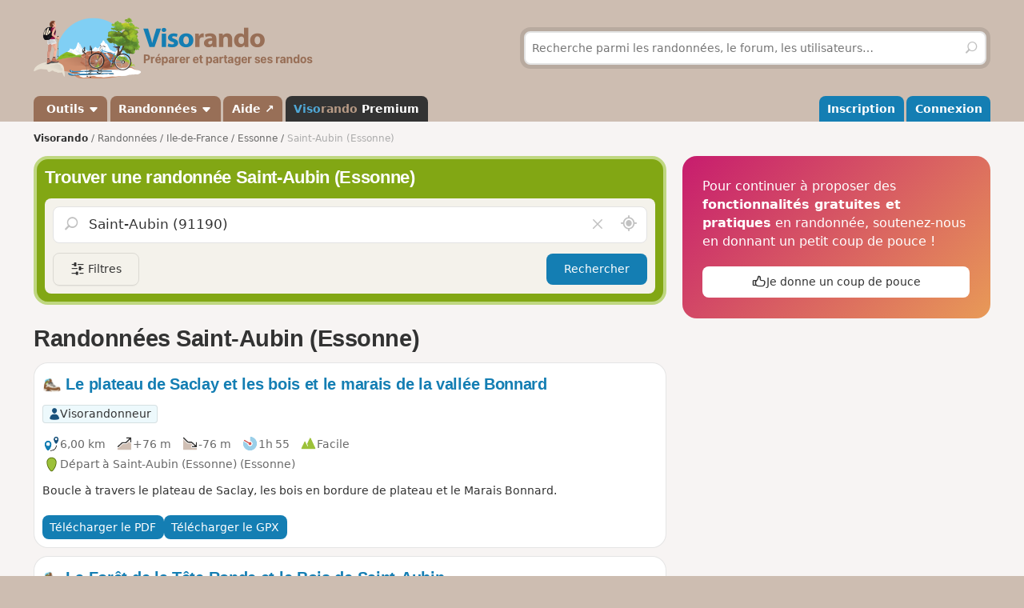

--- FILE ---
content_type: text/html; charset=UTF-8
request_url: https://www.visorando.com/randonnee-saint-aubin-essonne.html
body_size: 142971
content:

<!DOCTYPE html>
<html lang="fr">
    <head>
        <meta http-equiv="content-language" content="fr" />
<meta charset="UTF-8"/>
<meta name="viewport" content="width=device-width,initial-scale=1.0">        
    <title>16 randonnées à faire Saint-Aubin (Essonne)</title>
    <meta name="description" content="Idées de circuits de randonnée Saint-Aubin (Essonne) gratuites avec carte IGN au 1:25000, descriptif précis et photos."/>
    <link rel="canonical" href="https://www.visorando.com/randonnee-saint-aubin-essonne.html"/>
    <link rel="alternate" type="application/rss+xml" title="Circuits de randonnée Visorando" href="https://www.visorando.com/randonnees.xml" />
        <link href="https://www.visorando.com/css.css?v=1769766849" rel="stylesheet"/>
                        <script type="text/javascript">
    var _paq = window._paq = window._paq || [];
    _paq.push(['setCustomDimension', 1, 'Free']);
    _paq.push(['setCustomDimension', 2, 'Private_Individual']);
    _paq.push(['setCustomDimension', 3, 'Visitor']);
    _paq.push(['setCustomDimension', 4, 'No']);
    _paq.push(['setCustomDimension', 5, 'rando/showEG']);
        _paq.push(['trackPageView']);
        _paq.push(['enableLinkTracking']);
    _paq.push(['enableHeartBeatTimer']);
    (function () {
        var u = "//analytics.visorando.com/";
        _paq.push(['setTrackerUrl', u + 'matomo.php']);
        _paq.push(['setSiteId', '1']);
        var d = document, g = d.createElement('script'), s = d.getElementsByTagName('script')[0];
        g.type = 'text/javascript';
        g.async = true;
        g.src = u + 'matomo.js';
        s.parentNode.insertBefore(g, s);
    })();
</script>        
    <meta name="apple-itunes-app" content="app-id=969793415, app-argument=https://www.visorando.com/randonnee-saint-aubin-essonne.html"/>
        
    <meta property="og:type" content="website" />
    <meta property="og:url" content="https://www.visorando.com/randonnee-saint-aubin-essonne.html" />
    <meta property="og:title" content="16 randonn&eacute;es &agrave; faire Saint-Aubin (Essonne)" />
    <meta property="og:description" content="Id&eacute;es de circuits de randonn&eacute;e Saint-Aubin (Essonne) gratuites avec carte IGN au 1:25000, descriptif pr&eacute;cis et photos." />
    <meta property="og:site_name" content="Visorando" />
    <meta property="og:image" content="https://www.visorando.com/images/og/visorando-og.jpg" />
            <meta property="og:latitude" content="48.714992" />
        <meta property="og:longitude" content="2.141372" />
        <meta property="place:location:latitude" content="48.714992" />
        <meta property="place:location:longitude" content="2.141372" />
        <meta property="twitter:card" content="summary_large_image" />
    <meta property="twitter:url" content="https://www.visorando.com/randonnee-saint-aubin-essonne.html" />
    <meta property="twitter:title" content="16 randonn&eacute;es &agrave; faire Saint-Aubin (Essonne)" />
    <meta property="twitter:description" content="Id&eacute;es de circuits de randonn&eacute;e Saint-Aubin (Essonne) gratuites avec carte IGN au 1:25000, descriptif pr&eacute;cis et photos." />
    <meta property="twitter:image" content="https://www.visorando.com/images/og/visorando-og.jpg" />

    <script type="application/ld+json">{"@context":"https://schema.org","@type":"CreativeWorkSeries","name":"16 randonnées à faire Saint-Aubin (Essonne)","url":"https://www.visorando.com/randonnee-saint-aubin-essonne.html","offers":{"@type":"Offer","priceCurrency":"EUR","price":0},"aggregateRating":{"@type":"AggregateRating","ratingValue":4.6,"reviewCount":"3","bestRating":5,"worstRating":0},"@id":"https://www.visorando.com/randonnee-saint-aubin-essonne.html"}</script>        
<link rel="shortcut icon" href="https://www.visorando.com/images/favicons/favicon.ico"/>
<link rel="icon" href="https://www.visorando.com/images/favicons/favicon-16.png" sizes="16x16" type="image/png">
<link rel="icon" href="https://www.visorando.com/images/favicons/favicon-32.png" sizes="32x32" type="image/png">
<link rel="icon" type="image/svg+xml" href="https://www.visorando.com/images/favicons/favicon.svg">
<!--Android-->
<meta name="theme-color" content="#986F57">
<meta name="application-name" content="Visorando">
<meta name="mobile-web-app-capable" content="yes">
<!--iOS-->
<link rel="apple-touch-icon" href="https://www.visorando.com/images/favicons/icon-180.png" sizes="180x180" type="image/png">
<meta name="apple-mobile-web-app-capable" content="yes">
<meta name="apple-mobile-web-app-status-bar-style" content="default">
<meta name="apple-mobile-web-app-title" content="Visorando">

<meta name="google-signin-client_id" content="564074217767-ofteei0v4sv04vjev17eeipnqaf17tsv.apps.googleusercontent.com">
<meta name="verify-v1" content="SrkH0+upkPGLTLLX6rJcrWue1uHFh3XVtz1ye3wlosg="/>

<!--[if lt IE 9]>
<script src="https://www.visorando.com/templatesR/visorando/js/html5shiv.js"></script>
<script src="https://www.visorando.com/templatesR/visorando/js/respond.min.js"></script>
<![endif]-->            </head>
    <body>
                <header class="vr-header">

    <div class="container vr-header--banner xs:hidden">
    <div class="row-flex xs:flex-middle xs:my-6">
        <div class="col xs:12 sm:6">
            <a class="display-inline-block" href="https://www.visorando.com/" title="Visorando">
                <img src="https://www.visorando.com/images/logo/LOGO-VISORANDO.png?v=1688993000"
                     srcset="https://www.visorando.com/images/logo/LOGO-VISORANDO@2x.png?v=1688993000 2x"
                     sizes="350px"
                     width="350"
                     alt="Visorando" />
                <span class="sr-only">Visorando</span>
            </a>
        </div>
        <div class="col xs:12 sm:6 lg:5 lg:offset-1 hidden-xs">
    <div class="searchDiv">
        <span class="vr-icon vr-icon-arrow-sync-v vr-icon vr-icon-animate--spin" style="margin: auto; display: none; color: white;"></span>
        <img id="hiker_loading" src="https://www.visorando.com/images/hiker.gif" height="30" width="30" style="display: none; z-index: 10; position: absolute;">
        <img id="grass_loading_1" src="https://www.visorando.com/images/grass.png" height="20" width="20" style="display: none; z-index: 11; position: absolute; margin-top: 10px">
        <img id="grass_loading_2" src="https://www.visorando.com/images/grass.png" height="20" width="20" style="display: none; z-index: 11; position: absolute; margin-top: 10px">
        <div id="bar_loading" style="display: none; z-index: 9; position: absolute; height: 5px; border-radius: 2px; margin-top: 23px; background-image: repeating-linear-gradient(45deg, #daf8cc, #daf8cc 10px, #98f081 10px, #98f081 20px);"></div>
        <form role="form" method="get" action="https://www.visorando.com/index.php?component=search" class="xs:m-0">
            <div class="searchField">
                <input name="mainSearchInput" type="search" class="input" placeholder="Recherche parmi les randonnées, le forum, les utilisateurs…" minlength="3" required="required"/>
                <input type="hidden" value="search" name="component" />
                <button class="btn btn--ghost btn--square" type="submit" title="Rechercher"><i class="vr-icon vr-icon-search"><span class="sr-only">Rechercher</span></i></button>
            </div>
        </form>
    </div>
</div>
    </div>
</div>
    <div class="vr-header--nav">
        <div class="container">
            <div class="row-flex">
                <nav class="col xs:12" aria-label="Navigation principale">

                                        <div class="vr-header--mobile row-flex xs:flex-middle">
                        <div class="col">
                            <a class="navbar-brand" href="https://www.visorando.com/" title="Visorando">
                                <img src="https://www.visorando.com/images/logo/LOGOTYPE.png"
                                     srcset="https://www.visorando.com/images/logo/LOGOTYPE.svg 2x"
                                     sizes="180px"
                                     alt="Visorando"/>
                                <span class="sr-only">Visorando</span>
                            </a>
                        </div>
                        <div class="col xs:auto xs:ml-auto">
                            <button type="button" class="navbar-toggle vr-navbar--toggle" data-toggle="collapse" data-target="#navbarmobile"><span class="sr-only">Ouvrir la navigation</span></button>
                        </div>
                    </div>

                                        <div class="collapse navbar-collapse" id="navbarmobile">
                        <ul class="nav navbar-nav vr-navbar">
                            <li class="dropdown">
                                <a href="https://www.visorando.com/logiciel-randonnee.html" class="dropdown-toggle" data-toggle="dropdown">&nbsp;Outils&nbsp;<b class="caret"></b></a>
                                <ul class="dropdown-menu">
                                    <li><a href="https://www.visorando.com/logiciel-randonnee.html" id="gotoWalkPlannerFromToolsMenu" title="Tracer un circuit avec le logiciel Visorando"> Tracer un circuit</a></li>
                                                                        <li><a href="https://www.visorando.com/index.php?component=rando&task=importForm" title="Importer un fichier GPX sur votre compte Visorando">Importer une trace GPX</a></li>
                                                                    </ul>
                            </li>
                            <li class="dropdown">
                                <a class="dropdown-toggle" href="https://www.visorando.com/itineraires-randonnees.html" data-toggle="dropdown" title="Parcourir les randonnées.">Randonnées <b class="caret"></b></a>
                                <ul class="dropdown-menu">
                                    <li><a href="https://www.visorando.com/itineraires-randonnees.html" title="Toutes les randonnées sur Visorando">Toutes les randonnées</a></li>
                                    <li><a href="https://www.visorando.com/parcours-velo-vtt.html" title="Parcourir les randonnées à vélo sur Visorando.">Randonnées à vélo</a></li>
                                </ul>
                            </li>
                                                        <li><a href="https://support.visorando.com/" target="_blank" title="Aller au centre d'aide du site et de l'application Visorando" onclick="_paq.push(['trackEvent', 'Help center', 'Clic on help link in navbar'])">Aide ↗</a></li>
                                                            <li><a class="premium" href="https://www.visorando.com/premium.html" title="Découvrez tous les avantages de Visorando Premium"><strong class='vr-text-logo'><span style='color:#4FA7D6;'>Viso</span><span style='color:#B79A85;'>rando</span> Premium</strong></a></li>
                                                    </ul>
                        <ul class="nav navbar-nav navbar-right vr-navbar vr-navbar--mapage">
                                <li><a href="https://www.visorando.com/inscription-visorando.html" title="Créer mon compte sur Visorando">Inscription</a></li>
    <li><a href="https://www.visorando.com/index.php?component=user&task=loginForm" title="Me connecter à mon compte Visorando">Connexion</a></li>
                        </ul>
                    </div>
                </nav>
            </div>
        </div>
    </div>
</header>                        <main role="main">
            <div class="container">
                <div class="row-flex">
                                                                <nav aria-label="Fil d'ariane" class="breadcrumb col xs:12 text--sm" itemscope itemtype="https://schema.org/BreadcrumbList">
        <ol class="xs:py-4">
            <li class="breadcrumb--home xs:hidden"><a href="https://www.visorando.com/" title="Accueil du site">Visorando</a></li>
                                        <li itemprop="itemListElement" itemscope itemtype="http://schema.org/ListItem"><a href="https://www.visorando.com/itineraires-randonnees.html" itemprop="item"><span itemprop="name">Randonnées<meta itemprop="position" content="1" /></span></a></li>
                                <li itemprop="itemListElement" itemscope itemtype="http://schema.org/ListItem"><a href="https://www.visorando.com/randonnee-ile-de-france.html" itemprop="item"><span itemprop="name">Ile-de-France<meta itemprop="position" content="2" /></span></a></li>
                                <li itemprop="itemListElement" itemscope itemtype="http://schema.org/ListItem"><a href="https://www.visorando.com/randonnee-essonne.html" itemprop="item"><span itemprop="name">Essonne<meta itemprop="position" content="3" /></span></a></li>
                                            <li class="breadcrumb--current" itemprop="itemListElement" itemscope itemtype="http://schema.org/ListItem"><span aria-current="Page"><span itemprop="name">Saint-Aubin (Essonne)<meta itemprop="position" content="4" /></span></span></li>
                        </ol>
    </nav>
                    
                    <div class="content-col col xs:12 md:8 xs:mb-8">
                        


<div class="xs:mb-4">
    

<div class="search-block v2">
    <strong class='h2'>Trouver une randonnée Saint-Aubin (Essonne)</strong>    <div class="search-block-content xs:mt-4">
        <form action="https://www.visorando.com/index.php" class="pos-relative ui-autocomplete-form" method="get" id="quick-entry2" role="form">
            <input type="hidden" name="component" value="rando"/>
            <input type="hidden" name="task" value="searchCircuitV2"/>
            <input type="hidden" name="geolocation" value="0"/>
            <input type="hidden" id='meta-data' name="metaData" value=''/>
                        <input type="hidden" name="minDuration" value="0"/>
            <input type="hidden" name="maxDuration" value="720"/>
            <input type="hidden" name="minDifficulty" value="1"/>
            <input type="hidden" name="maxDifficulty" value="5"/>
            <div class="pos-relative">
                <!--<span class="vr-icon vr-icon-search" aria-label="Rechercher" aria-hidden="true"></span>-->
                <label for="search-walks-input" class="show pos-relative xs:m-0">
                    <button class='hide no-appearance clear text-neutral-5 hover:text-red' data-target="#loc" aria-label="Vider le champ" type="button">
                        <i class="vr-icon vr-icon-close"></i><span class="sr-only">Vider le champ</span>
                    </button>

                    <input id="loc" type="search" class="ui-autocomplete-input input input--lg xs:mb-0" aria-autocomplete="list" value="Saint-Aubin (91190)" aria-expanded="false" spellcheck="false" autocorrect="off" name="loc" autocomplete="off" placeholder="Lieu ou n° de randonnée"/>
                    <span class="ui-autocomplete-icon"></span>

                    <button title='Rechercher autour de moi' class='no-appearance text-neutral-5 hover:text-vr-blue-5' id='geo-search' aria-label="Rechercher autour de moi" type="button">
                        <i class="vr-icon vr-icon-geoloc-enabled text--xl"></i><span class="sr-only">Autour de moi</span>
                    </button>
                </label>
            </div>
            <div class="filter-panels">
                <div data-ref="various" class="expand-panel closed">
                    <div class="inner-panel">
                        <a href="javascript:;" title="Fermer" class="pull-right btn btn--square btn--sm btn--ghost closePanel"><i class="vr-icon vr-icon-close"></i></a>
                        <label class='show clearfix'>Durée</label>
                        <div class="nouislider" data-i18n-day='jour|s' data-i18n-hour='heure|s' data-i18n-more="et +" data-min="0" data-max="720" id="slider-duration"></div>
                        <label class='show'>Difficulté</label>
                                                <div class="nouislider" data-min="1" data-max="6" data-levels='{"1":"Facile","2":"Moyenne","3":"Difficile","4":"Tr\u00e8s difficile","5":"Extr\u00eamement difficile","6":"Fake level"}' id="slider-difficulty">
                            <div class="striped-bg"></div>
                            <div class="left-edge"></div>
                            <div class="right-edge"></div>
                        </div>

                        <select autocomplete='off' name="accessibilite[]" id="accessibilite" placeholder="Activité" multiple class="selectize">
                                                            <option value="1">Pédestre</option>
                                                            <option value="2">VTT</option>
                                                            <option value="4">Ski</option>
                                                            <option value="5">Cheval</option>
                                                            <option value="6">Raquettes à neige</option>
                                                            <option value="7">Barque/canoë/kayak</option>
                                                            <option value="8">Cyclo-Route/VTC/Gravel</option>
                                                            <option value="9">Vélo de route</option>
                                                    </select>

                        <select id='retourDepart' autocomplete="off" name="retourDepart" class="input">
                            <option value="0">Retour au départ</option>
                                                            <option value="2">Oui</option>
                                                            <option value="1">Non</option>
                                                    </select>
                        <label for="multilang-handler" class="xs:my-4 w-full">
                            <input autocomplete="off" id="multilang-handler" name="multilang" type="checkbox" class="xs:mr-2">&nbsp;Rechercher dans toutes les langues                        </label>
                        <button class="btn w-full" type="submit">Rechercher</button>
                    </div>
                </div>
                <div data-ref="tags" class="expand-panel closed">
                    <div class="inner-panel">
                        <a href="javascript:;" title="Fermer" class="pull-right btn btn--square btn--sm btn--ghost closePanel"><i class="vr-icon vr-icon-close"></i></a>
                        <label class='show clearfix'>Tags</label>
                        <div class="wrapper-select pos-relative">
                            <select autocomplete='off' name="hashtags[]" id="hashtags" placeholder="Rechercher un tag" multiple data-no-results-msg='Aucun résultat trouvé.' class="selectize remote">
                                                                                                                                                <option value="Rivière" >Rivière</option>
                                                                            <option value="Ruisseau" >Ruisseau</option>
                                                                            <option value="Pointdevue" >Point de vue</option>
                                                                            <option value="Forêt" >Forêt</option>
                                                                            <option value="Village" >Village</option>
                                                                            <option value="Église" >Église</option>
                                                                            <option value="Bois" >Bois</option>
                                                                            <option value="Piquenique" >Piquenique</option>
                                                                            <option value="Chapelle" >Chapelle</option>
                                                                            <option value="Château" >Château</option>
                                                                                                </select>
                            <div class="v-progress-linear v-progress-linear--active" role="progressbar" aria-hidden="false" aria-valuemin="0" aria-valuemax="100" ><div class="v-progress-linear__indeterminate"></div><div class="v-progress-linear__indeterminate short"></div></div>
                        </div>
                        <a href='javascript:;' class="btn w-full xs:mt-4">Confirmer</a>
                    </div>
                </div>
            </div>
        </form>

        <div class="btns-group xs:mt-4 w-full">
            <a href="javascript:;" id="various" title="Filtres" class="more-filters btn btn-secondary">
                <i class="vr-icon vr-icon-filters"></i>
                <span class="xs:hidden">Filtres</span>
            </a>
                        <button class="btn xs:ml-auto" type="submit">Rechercher</button>
        </div>

        
    </div>
</div>
</div>


<section class="xs:mt-8">
    <header class="row-flex no-gutters xs:mb-4 xs:flex-top">
        <div class="col">
            <h1 class="text-neutral-9 xs:m-0">Randonnées Saint-Aubin (Essonne)</h1>
        </div>
        <div class="col xs:auto xs:ml-4 xs:text-right">
            <div class="btns-group">
                
                
                            </div>
        </div>
    </header>

    
    
    <a id="walks" class="anchor-offset"></a>
            
<div class="vr-card vr-card--rando clearfix">
    <a id="blockRando_48814687" class="anchor-offset"></a>
        
    <a class="card--link" title="Le plateau de Saclay et les bois et le marais de la vallée Bonnard" href="https://www.visorando.com/randonnee-le-plateau-de-saclay-et-les-bois-et-le-m/">
        <header class="xs:mb-4">

            <h3 class="card--title disp-in xs:m-0">
                <img src="https://www.visorando.com/img/fiches/mode-pied.min.png" alt="Pédestre" title="Pédestre" height="25" width="25" role="presentation" class="text-icon" />                Le plateau de Saclay et les bois et le marais de la vallée Bonnard            </h3>

            <div class="xs:mt-4 tags-list">
                                    <span class='tag text-neutral-9' style='background: #EDF9FC'><img
                src='https://www.visorando.com/images/profile/types/multi-visorandonneur.png'
                width='28' height='28' />Visorandonneur</span>                                            </div>

        </header>

        
        <div class="card--datasheet">
                        <span class="tag tag--muted">
                <img src="https://www.visorando.com/img/fiches/datasheet/distance.svg" alt="↔" title="Distance" height="25" width="25" role="presentation" /><span>6,00&nbsp;km</span>
            </span>
            <span class="tag tag--muted">
                <img src="https://www.visorando.com/img/fiches/datasheet/elevation-up.svg" alt="↗" title="Dénivelé positif" height="25" width="25" role="presentation" /><span>+76&nbsp;m</span>
            </span>
            <span class="tag tag--muted">
                <img src="https://www.visorando.com/img/fiches/datasheet/elevation-down.svg" alt="↘" title="Dénivelé négatif" height="25" width="25" role="presentation" /><span>-76&nbsp;m</span>
            </span>
            <span class="tag tag--muted">
                <img src="https://www.visorando.com/img/fiches/datasheet/duration.svg" alt="◔" title="Durée" height="25" width="25" role="presentation" /><span>1h&thinsp;55</span>
            </span>
            <span class="tag tag--muted">
                <img src="https://www.visorando.com/img/fiches/datasheet/level-1.svg" alt="▲" title="Facile" height="25" width="25" role="presentation" style="color:#9CC139" />Facile            </span>
                            <br/>
                <span class="tag tag--muted">
                    <img src="https://www.visorando.com/img/fiches/datasheet/trace-start.svg" alt="⚑" title="Départ" height="25" width="25" role="presentation" /><span>Départ à Saint-Aubin (Essonne)                                                    (Essonne)
                                            </span>
                </span>
                    </div>
                    <div class="card--intro">
                Boucle à travers le plateau de Saclay, les bois en bordure de plateau et le Marais Bonnard.            </div>
            </a>

            <div class="card--footer">
            <div class="btns-group">
                                                            <a class="notforbot btn btn--sm registerSimpleButtonInList" data="component=rando&task=pdfRandoPre&response=json&idRandonnee=48814687"
                            onclick="
    _paq.push(['trackEvent',
        'Download PDF anonymous',
        'Download PDF EG List anonymous',
        'Click on Download pdf in EG walks list (anonymous)',
        

    ]);">
                            <span class="xs:hidden">Télécharger le PDF</span>
                            <span class="xs:show"><i class="vr-icon-download-alt"></i>&nbsp;PDF</span>
                        </a>
                                                                                                <a class="notforbot btn btn--sm registerSimpleButtonInList" data="component=rando&task=gpxRandoPre&response=json&idRandonnee=dWhUvze7pdEfACzh8d3-Xw"
                            onclick="
    _paq.push(['trackEvent',
        'Download GPX anonymous',
        'Download GPX EG List anonymous',
        'Click on Download gpx in EG walks list (anonymous)',
        

    ]);">
                            <span class="xs:hidden">Télécharger le GPX</span>
                            <span class="xs:show"><i class="vr-icon-download-alt"></i>&nbsp;GPX</span>
                        </a>
                                                </div>
        </div>
    </div>

<div class="vr-card vr-card--rando clearfix">
    <a id="blockRando_227332" class="anchor-offset"></a>
        
    <a class="card--link" title="La Forêt de la Tête Ronde et le Bois de Saint-Aubin" href="https://www.visorando.com/randonnee-la-foret-de-la-tete-ronde-et-le-bois-de-/">
        <header class="xs:mb-4">

            <h3 class="card--title disp-in xs:m-0">
                <img src="https://www.visorando.com/img/fiches/mode-pied.min.png" alt="Pédestre" title="Pédestre" height="25" width="25" role="presentation" class="text-icon" />                La Forêt de la Tête Ronde et le Bois de Saint-Aubin            </h3>

            <div class="xs:mt-4 tags-list">
                                    <span class='tag text-neutral-9' style='background: #EDF9FC'><img
                src='https://www.visorando.com/images/profile/types/multi-visorandonneur.png'
                width='28' height='28' />Visorandonneur</span>                                            </div>

        </header>

                    <img src="https://www.visorando.com/images/thumbnail/t-chemin-des-merisiers-visorando-62266.jpg" alt="La Forêt de la Tête Ronde et le Bois de Saint-Aubin" title="La Forêt de la Tête Ronde et le Bois de Saint-Aubin" border="0" class="pull-right xs:ml-4 radius--sm" loading="lazy" decoding="async" fetchpriority="low" width="120" height="67" />
        
        <div class="card--datasheet">
                        <span class="tag tag--muted">
                <img src="https://www.visorando.com/img/fiches/datasheet/distance.svg" alt="↔" title="Distance" height="25" width="25" role="presentation" /><span>7,67&nbsp;km</span>
            </span>
            <span class="tag tag--muted">
                <img src="https://www.visorando.com/img/fiches/datasheet/elevation-up.svg" alt="↗" title="Dénivelé positif" height="25" width="25" role="presentation" /><span>+69&nbsp;m</span>
            </span>
            <span class="tag tag--muted">
                <img src="https://www.visorando.com/img/fiches/datasheet/elevation-down.svg" alt="↘" title="Dénivelé négatif" height="25" width="25" role="presentation" /><span>-69&nbsp;m</span>
            </span>
            <span class="tag tag--muted">
                <img src="https://www.visorando.com/img/fiches/datasheet/duration.svg" alt="◔" title="Durée" height="25" width="25" role="presentation" /><span>2h&thinsp;25</span>
            </span>
            <span class="tag tag--muted">
                <img src="https://www.visorando.com/img/fiches/datasheet/level-2.svg" alt="▲" title="Moyenne" height="25" width="25" role="presentation" style="color:#4FA7D6" />Moyenne            </span>
                            <br/>
                <span class="tag tag--muted">
                    <img src="https://www.visorando.com/img/fiches/datasheet/trace-start.svg" alt="⚑" title="Départ" height="25" width="25" role="presentation" /><span>Départ à Villiers-le-Bâcle                                                    (Essonne)
                                            </span>
                </span>
                    </div>
                    <div class="card--intro">
                Une randonnée majoritairement en forêt, avec d'agréables parcours le long de la rivière La Mérantaise et des rigoles qui drainent le Plateau de Saclay.            </div>
            </a>

            <div class="card--footer">
            <div class="btns-group">
                                                            <a class="notforbot btn btn--sm registerSimpleButtonInList" data="component=rando&task=pdfRandoPre&response=json&idRandonnee=227332"
                            onclick="
    _paq.push(['trackEvent',
        'Download PDF anonymous',
        'Download PDF EG List anonymous',
        'Click on Download pdf in EG walks list (anonymous)',
        

    ]);">
                            <span class="xs:hidden">Télécharger le PDF</span>
                            <span class="xs:show"><i class="vr-icon-download-alt"></i>&nbsp;PDF</span>
                        </a>
                                                                                                <a class="notforbot btn btn--sm registerSimpleButtonInList" data="component=rando&task=gpxRandoPre&response=json&idRandonnee=HO0Y__8e77s"
                            onclick="
    _paq.push(['trackEvent',
        'Download GPX anonymous',
        'Download GPX EG List anonymous',
        'Click on Download gpx in EG walks list (anonymous)',
        

    ]);">
                            <span class="xs:hidden">Télécharger le GPX</span>
                            <span class="xs:show"><i class="vr-icon-download-alt"></i>&nbsp;GPX</span>
                        </a>
                                                </div>
        </div>
    </div>

<div class="vr-card vr-card--rando clearfix">
    <a id="blockRando_3360845" class="anchor-offset"></a>
        
    <a class="card--link" title="Balcons et plaine de l&#039;Yvette" href="https://www.visorando.com/randonnee-balcons-et-plaine-de-l-yvette/">
        <header class="xs:mb-4">

            <h3 class="card--title disp-in xs:m-0">
                <img src="https://www.visorando.com/img/fiches/mode-pied.min.png" alt="Pédestre" title="Pédestre" height="25" width="25" role="presentation" class="text-icon" />                Balcons et plaine de l&#039;Yvette            </h3>

            <div class="xs:mt-4 tags-list">
                                    <span class='tag text-neutral-9' style='background: #EDF9FC'><img
                src='https://www.visorando.com/images/profile/types/multi-visorandonneur.png'
                width='28' height='28' />Visorandonneur</span>                                            </div>

        </header>

                    <img src="https://www.visorando.com/images/thumbnail/t-beau-chataignier-visorando-119013.jpg" alt="Balcons et plaine de l&#039;Yvette" title="Balcons et plaine de l&#039;Yvette" border="0" class="pull-right xs:ml-4 radius--sm" loading="lazy" decoding="async" fetchpriority="low" width="90" height="120" />
        
        <div class="card--datasheet">
                        <span class="tag tag--muted">
                <img src="https://www.visorando.com/img/fiches/datasheet/distance.svg" alt="↔" title="Distance" height="25" width="25" role="presentation" /><span>17,24&nbsp;km</span>
            </span>
            <span class="tag tag--muted">
                <img src="https://www.visorando.com/img/fiches/datasheet/elevation-up.svg" alt="↗" title="Dénivelé positif" height="25" width="25" role="presentation" /><span>+291&nbsp;m</span>
            </span>
            <span class="tag tag--muted">
                <img src="https://www.visorando.com/img/fiches/datasheet/elevation-down.svg" alt="↘" title="Dénivelé négatif" height="25" width="25" role="presentation" /><span>-295&nbsp;m</span>
            </span>
            <span class="tag tag--muted">
                <img src="https://www.visorando.com/img/fiches/datasheet/duration.svg" alt="◔" title="Durée" height="25" width="25" role="presentation" /><span>5h&thinsp;45</span>
            </span>
            <span class="tag tag--muted">
                <img src="https://www.visorando.com/img/fiches/datasheet/level-2.svg" alt="▲" title="Moyenne" height="25" width="25" role="presentation" style="color:#4FA7D6" />Moyenne            </span>
                            <br/>
                <span class="tag tag--muted">
                    <img src="https://www.visorando.com/img/fiches/datasheet/trace-start.svg" alt="⚑" title="Départ" height="25" width="25" role="presentation" /><span>Départ à Bures-sur-Yvette                                                    (Essonne)
                                            </span>
                </span>
                    </div>
                    <div class="card--intro">
                Boucle en vallée de Chevreuse, avec des paysages magnifiques, dans une ambiance boisée et campagnarde tout près de Paris. Dans la première partie, marche en sous-bois sur le plateau dominant la vallée de l'Yvette. Le retour, parallèle à l'aller, se situe plutôt en plaine. La plus grande partie de la balade est bien ombragée et en plat mais il y a aussi quelques montées et descentes assez raides. Le coin est très fréquenté par les promeneurs et les VTT, mais cela vaut la peine.            </div>
            </a>

            <div class="card--footer">
            <div class="btns-group">
                                                            <a class="notforbot btn btn--sm registerSimpleButtonInList" data="component=rando&task=pdfRandoPre&response=json&idRandonnee=3360845"
                            onclick="
    _paq.push(['trackEvent',
        'Download PDF anonymous',
        'Download PDF EG List anonymous',
        'Click on Download pdf in EG walks list (anonymous)',
        

    ]);">
                            <span class="xs:hidden">Télécharger le PDF</span>
                            <span class="xs:show"><i class="vr-icon-download-alt"></i>&nbsp;PDF</span>
                        </a>
                                                                                                <a class="notforbot btn btn--sm registerSimpleButtonInList" data="component=rando&task=gpxRandoPre&response=json&idRandonnee=EwbWQHyPYFY"
                            onclick="
    _paq.push(['trackEvent',
        'Download GPX anonymous',
        'Download GPX EG List anonymous',
        'Click on Download gpx in EG walks list (anonymous)',
        

    ]);">
                            <span class="xs:hidden">Télécharger le GPX</span>
                            <span class="xs:show"><i class="vr-icon-download-alt"></i>&nbsp;GPX</span>
                        </a>
                                                </div>
        </div>
    </div>

<div class="vr-card vr-card--rando clearfix">
    <a id="blockRando_159182" class="anchor-offset"></a>
        
    <a class="card--link" title="Le Viaduc des Fauvettes et la Forêt de Gif-sur-Yvette" href="https://www.visorando.com/randonnee-le-viaduc-des-fauvettes-et-la-foret-de-g/">
        <header class="xs:mb-4">

            <h3 class="card--title disp-in xs:m-0">
                <img src="https://www.visorando.com/img/fiches/mode-pied.min.png" alt="Pédestre" title="Pédestre" height="25" width="25" role="presentation" class="text-icon" />                Le Viaduc des Fauvettes et la Forêt de Gif-sur-Yvette            </h3>

            <div class="xs:mt-4 tags-list">
                                    <span class='tag text-neutral-9' style='background: #EDF9FC'><img
                src='https://www.visorando.com/images/profile/types/multi-visorandonneur.png'
                width='28' height='28' />Visorandonneur</span>                                            </div>

        </header>

                    <img src="https://www.visorando.com/images/thumbnail/t-viaduc-des-fauvettes-visorando-29743.jpg" alt="Le Viaduc des Fauvettes et la Forêt de Gif-sur-Yvette" title="Le Viaduc des Fauvettes et la Forêt de Gif-sur-Yvette" border="0" class="pull-right xs:ml-4 radius--sm" loading="lazy" decoding="async" fetchpriority="low" width="120" height="90" />
        
        <div class="card--datasheet">
                        <span class="tag tag--muted">
                <img src="https://www.visorando.com/img/fiches/datasheet/distance.svg" alt="↔" title="Distance" height="25" width="25" role="presentation" /><span>10,55&nbsp;km</span>
            </span>
            <span class="tag tag--muted">
                <img src="https://www.visorando.com/img/fiches/datasheet/elevation-up.svg" alt="↗" title="Dénivelé positif" height="25" width="25" role="presentation" /><span>+217&nbsp;m</span>
            </span>
            <span class="tag tag--muted">
                <img src="https://www.visorando.com/img/fiches/datasheet/elevation-down.svg" alt="↘" title="Dénivelé négatif" height="25" width="25" role="presentation" /><span>-226&nbsp;m</span>
            </span>
            <span class="tag tag--muted">
                <img src="https://www.visorando.com/img/fiches/datasheet/duration.svg" alt="◔" title="Durée" height="25" width="25" role="presentation" /><span>3h&thinsp;40</span>
            </span>
            <span class="tag tag--muted">
                <img src="https://www.visorando.com/img/fiches/datasheet/level-2.svg" alt="▲" title="Moyenne" height="25" width="25" role="presentation" style="color:#4FA7D6" />Moyenne            </span>
                            <br/>
                <span class="tag tag--muted">
                    <img src="https://www.visorando.com/img/fiches/datasheet/trace-start.svg" alt="⚑" title="Départ" height="25" width="25" role="presentation" /><span>Départ à Bures-sur-Yvette                                                    (Essonne)
                                            </span>
                </span>
                    </div>
                    <div class="card--intro">
                Une randonnée à plusieurs visages&nbsp;! Des parcours forestiers alternent avec des sentes qui sinuent en pleine ville. On suit une ancienne voie de chemin de fer avec son tunnel et son viaduc et, pour terminer, le cours de la rivière Yvette. Une randonnée à entreprendre en toute saison.            </div>
            </a>

            <div class="card--footer">
            <div class="btns-group">
                                                            <a class="notforbot btn btn--sm registerSimpleButtonInList" data="component=rando&task=pdfRandoPre&response=json&idRandonnee=159182"
                            onclick="
    _paq.push(['trackEvent',
        'Download PDF anonymous',
        'Download PDF EG List anonymous',
        'Click on Download pdf in EG walks list (anonymous)',
        

    ]);">
                            <span class="xs:hidden">Télécharger le PDF</span>
                            <span class="xs:show"><i class="vr-icon-download-alt"></i>&nbsp;PDF</span>
                        </a>
                                                                                                <a class="notforbot btn btn--sm registerSimpleButtonInList" data="component=rando&task=gpxRandoPre&response=json&idRandonnee=_pcokjlmIkA"
                            onclick="
    _paq.push(['trackEvent',
        'Download GPX anonymous',
        'Download GPX EG List anonymous',
        'Click on Download gpx in EG walks list (anonymous)',
        

    ]);">
                            <span class="xs:hidden">Télécharger le GPX</span>
                            <span class="xs:show"><i class="vr-icon-download-alt"></i>&nbsp;GPX</span>
                        </a>
                                                </div>
        </div>
    </div>

<div class="vr-card vr-card--rando clearfix">
    <a id="blockRando_7666769" class="anchor-offset"></a>
        
    <a class="card--link" title="Carrières de grès, Moulin d&#039;Ors, Pont du Gar, Moulin des Vassaux, GorgesCur" href="https://www.visorando.com/randonnee-carrieres-de-gres-moulin-d-ors-pont-du-g/">
        <header class="xs:mb-4">

            <h3 class="card--title disp-in xs:m-0">
                <img src="https://www.visorando.com/img/fiches/mode-pied.min.png" alt="Pédestre" title="Pédestre" height="25" width="25" role="presentation" class="text-icon" />                Carrières de grès, Moulin d&#039;Ors, Pont du Gar, Moulin des Vassaux, GorgesCur            </h3>

            <div class="xs:mt-4 tags-list">
                                    <span class='tag text-neutral-9' style='background: #EDF9FC'><img
                src='https://www.visorando.com/images/profile/types/multi-visorandonneur.png'
                width='28' height='28' />Visorandonneur</span>                                            </div>

        </header>

                    <img src="https://www.visorando.com/images/thumbnail/t-passerelle-au-dessus-du-marais-visorando-761792.jpg" alt="Carrières de grès, Moulin d&#039;Ors, Pont du Gar, Moulin des Vassaux, GorgesCur" title="Carrières de grès, Moulin d&#039;Ors, Pont du Gar, Moulin des Vassaux, GorgesCur" border="0" class="pull-right xs:ml-4 radius--sm" loading="lazy" decoding="async" fetchpriority="low" width="120" height="67" />
        
        <div class="card--datasheet">
                        <span class="tag tag--muted">
                <img src="https://www.visorando.com/img/fiches/datasheet/distance.svg" alt="↔" title="Distance" height="25" width="25" role="presentation" /><span>7,18&nbsp;km</span>
            </span>
            <span class="tag tag--muted">
                <img src="https://www.visorando.com/img/fiches/datasheet/elevation-up.svg" alt="↗" title="Dénivelé positif" height="25" width="25" role="presentation" /><span>+81&nbsp;m</span>
            </span>
            <span class="tag tag--muted">
                <img src="https://www.visorando.com/img/fiches/datasheet/elevation-down.svg" alt="↘" title="Dénivelé négatif" height="25" width="25" role="presentation" /><span>-82&nbsp;m</span>
            </span>
            <span class="tag tag--muted">
                <img src="https://www.visorando.com/img/fiches/datasheet/duration.svg" alt="◔" title="Durée" height="25" width="25" role="presentation" /><span>2h&thinsp;15</span>
            </span>
            <span class="tag tag--muted">
                <img src="https://www.visorando.com/img/fiches/datasheet/level-1.svg" alt="▲" title="Facile" height="25" width="25" role="presentation" style="color:#9CC139" />Facile            </span>
                            <br/>
                <span class="tag tag--muted">
                    <img src="https://www.visorando.com/img/fiches/datasheet/trace-start.svg" alt="⚑" title="Départ" height="25" width="25" role="presentation" /><span>Départ à Saint-Rémy-lès-Chevreuse                                                    (Yvelines)
                                            </span>
                </span>
                    </div>
                    <div class="card--intro">
                En plus de vous faire découvrir la réserve naturelle du Domaines d'Ors, l'intérêt de ce parcours est de vous faire découvrir les anciennes carrières de grès en début de parcours qui permettent des activités ludiques et le Ruisseau du Fond de la Cure en fin de parcours dont le dénivelé encaissé et le bruit du torrent donne une impression de parcours montagnard.            </div>
            </a>

            <div class="card--footer">
            <div class="btns-group">
                                                            <a class="notforbot btn btn--sm registerSimpleButtonInList" data="component=rando&task=pdfRandoPre&response=json&idRandonnee=7666769"
                            onclick="
    _paq.push(['trackEvent',
        'Download PDF anonymous',
        'Download PDF EG List anonymous',
        'Click on Download pdf in EG walks list (anonymous)',
        

    ]);">
                            <span class="xs:hidden">Télécharger le PDF</span>
                            <span class="xs:show"><i class="vr-icon-download-alt"></i>&nbsp;PDF</span>
                        </a>
                                                                                                <a class="notforbot btn btn--sm registerSimpleButtonInList" data="component=rando&task=gpxRandoPre&response=json&idRandonnee=6vhTeqv-sHo"
                            onclick="
    _paq.push(['trackEvent',
        'Download GPX anonymous',
        'Download GPX EG List anonymous',
        'Click on Download gpx in EG walks list (anonymous)',
        

    ]);">
                            <span class="xs:hidden">Télécharger le GPX</span>
                            <span class="xs:show"><i class="vr-icon-download-alt"></i>&nbsp;GPX</span>
                        </a>
                                                </div>
        </div>
    </div>

<div class="vr-card vr-card--rando clearfix">
    <a id="blockRando_30246197" class="anchor-offset"></a>
        
    <a class="card--link" title="De Courcelle à Lozère par les coteaux de l&#039;Yvette" href="https://www.visorando.com/randonnee-de-courcelle-a-lozere-par-les-coteaux-de/">
        <header class="xs:mb-4">

            <h3 class="card--title disp-in xs:m-0">
                <img src="https://www.visorando.com/img/fiches/mode-pied.min.png" alt="Pédestre" title="Pédestre" height="25" width="25" role="presentation" class="text-icon" />                De Courcelle à Lozère par les coteaux de l&#039;Yvette            </h3>

            <div class="xs:mt-4 tags-list">
                                    <span class='tag text-neutral-9' style='background: #EDF9FC'><img
                src='https://www.visorando.com/images/profile/types/multi-visorandonneur.png'
                width='28' height='28' />Visorandonneur</span>                                            </div>

        </header>

                    <img src="https://www.visorando.com/images/thumbnail/t-paturage-visorando-355298.jpg" alt="De Courcelle à Lozère par les coteaux de l&#039;Yvette" title="De Courcelle à Lozère par les coteaux de l&#039;Yvette" border="0" class="pull-right xs:ml-4 radius--sm" loading="lazy" decoding="async" fetchpriority="low" width="120" height="57" />
        
        <div class="card--datasheet">
                        <span class="tag tag--muted">
                <img src="https://www.visorando.com/img/fiches/datasheet/distance.svg" alt="↔" title="Distance" height="25" width="25" role="presentation" /><span>14,55&nbsp;km</span>
            </span>
            <span class="tag tag--muted">
                <img src="https://www.visorando.com/img/fiches/datasheet/elevation-up.svg" alt="↗" title="Dénivelé positif" height="25" width="25" role="presentation" /><span>+294&nbsp;m</span>
            </span>
            <span class="tag tag--muted">
                <img src="https://www.visorando.com/img/fiches/datasheet/elevation-down.svg" alt="↘" title="Dénivelé négatif" height="25" width="25" role="presentation" /><span>-281&nbsp;m</span>
            </span>
            <span class="tag tag--muted">
                <img src="https://www.visorando.com/img/fiches/datasheet/duration.svg" alt="◔" title="Durée" height="25" width="25" role="presentation" /><span>5h&thinsp;00</span>
            </span>
            <span class="tag tag--muted">
                <img src="https://www.visorando.com/img/fiches/datasheet/level-2.svg" alt="▲" title="Moyenne" height="25" width="25" role="presentation" style="color:#4FA7D6" />Moyenne            </span>
                            <br/>
                <span class="tag tag--muted">
                    <img src="https://www.visorando.com/img/fiches/datasheet/trace-start.svg" alt="⚑" title="Départ" height="25" width="25" role="presentation" /><span>Départ à Gif-sur-Yvette                                                    (Essonne)
                                            </span>
                </span>
                    </div>
                    <div class="card--intro">
                Une randonnée de gare à gare où l'on fait le yoyo entre la vallée de l'Yvette et le plateau de Saclay, avec quelques côtes assez raides. Après un parcours majoritairement forestier avec du relief, on traverse Gif-sur-Yvette puis on longe une zone humide encadrée par deux rivières. On grimpe de nouveau sur le plateau, au voisinage du campus de l'Université Paris-Saclay. Après une visite de l'ancienne carrière de la Troche et un cheminement en bord de plateau, on redescend dans la vallée.            </div>
            </a>

            <div class="card--footer">
            <div class="btns-group">
                                                            <a class="notforbot btn btn--sm registerSimpleButtonInList" data="component=rando&task=pdfRandoPre&response=json&idRandonnee=30246197"
                            onclick="
    _paq.push(['trackEvent',
        'Download PDF anonymous',
        'Download PDF EG List anonymous',
        'Click on Download pdf in EG walks list (anonymous)',
        

    ]);">
                            <span class="xs:hidden">Télécharger le PDF</span>
                            <span class="xs:show"><i class="vr-icon-download-alt"></i>&nbsp;PDF</span>
                        </a>
                                                                                                <a class="notforbot btn btn--sm registerSimpleButtonInList" data="component=rando&task=gpxRandoPre&response=json&idRandonnee=m-GuaGY-_MgfACzh8d3-Xw"
                            onclick="
    _paq.push(['trackEvent',
        'Download GPX anonymous',
        'Download GPX EG List anonymous',
        'Click on Download gpx in EG walks list (anonymous)',
        

    ]);">
                            <span class="xs:hidden">Télécharger le GPX</span>
                            <span class="xs:show"><i class="vr-icon-download-alt"></i>&nbsp;GPX</span>
                        </a>
                                                </div>
        </div>
    </div>

<div class="vr-card vr-card--rando clearfix">
    <a id="blockRando_76320713" class="anchor-offset"></a>
        
    <a class="card--link" title="De Courcelle-sur-Yvette à Versailles par les Étangs de Montbron" href="https://www.visorando.com/randonnee-de-courcelle-sur-yvette-a-versailles-par/">
        <header class="xs:mb-4">

            <h3 class="card--title disp-in xs:m-0">
                <img src="https://www.visorando.com/img/fiches/mode-pied.min.png" alt="Pédestre" title="Pédestre" height="25" width="25" role="presentation" class="text-icon" />                De Courcelle-sur-Yvette à Versailles par les Étangs de Montbron            </h3>

            <div class="xs:mt-4 tags-list">
                                    <span class='tag text-neutral-9' style='background: #EDF9FC'><img
                src='https://www.visorando.com/images/profile/types/multi-visorandonneur.png'
                width='28' height='28' />Visorandonneur</span>                                            </div>

        </header>

                    <img src="https://www.visorando.com/images/thumbnail/t-etangs-de-montbrond-visorando-735941.jpg" alt="De Courcelle-sur-Yvette à Versailles par les Étangs de Montbron" title="De Courcelle-sur-Yvette à Versailles par les Étangs de Montbron" border="0" class="pull-right xs:ml-4 radius--sm" loading="lazy" decoding="async" fetchpriority="low" width="120" height="57" />
        
        <div class="card--datasheet">
                        <span class="tag tag--muted">
                <img src="https://www.visorando.com/img/fiches/datasheet/distance.svg" alt="↔" title="Distance" height="25" width="25" role="presentation" /><span>18,18&nbsp;km</span>
            </span>
            <span class="tag tag--muted">
                <img src="https://www.visorando.com/img/fiches/datasheet/elevation-up.svg" alt="↗" title="Dénivelé positif" height="25" width="25" role="presentation" /><span>+269&nbsp;m</span>
            </span>
            <span class="tag tag--muted">
                <img src="https://www.visorando.com/img/fiches/datasheet/elevation-down.svg" alt="↘" title="Dénivelé négatif" height="25" width="25" role="presentation" /><span>-204&nbsp;m</span>
            </span>
            <span class="tag tag--muted">
                <img src="https://www.visorando.com/img/fiches/datasheet/duration.svg" alt="◔" title="Durée" height="25" width="25" role="presentation" /><span>6h&thinsp;00</span>
            </span>
            <span class="tag tag--muted">
                <img src="https://www.visorando.com/img/fiches/datasheet/level-3.svg" alt="▲" title="Difficile" height="25" width="25" role="presentation" style="color:#D6564E" />Difficile            </span>
                            <br/>
                <span class="tag tag--muted">
                    <img src="https://www.visorando.com/img/fiches/datasheet/trace-start.svg" alt="⚑" title="Départ" height="25" width="25" role="presentation" /><span>Départ à Gif-sur-Yvette                                                    (Essonne)
                                            </span>
                </span>
                    </div>
                    <div class="card--intro">
                Une traversée Sud-Nord pour un itinéraire très diversifié. Les passages en forêt alternent avec des passages entre les champs. L'eau est bien présente, avec plusieurs rivières, l'Yvette, la Marette et la Bièvre, et les Étangs de Montbrond dans leur écrin de verdure.            </div>
            </a>

            <div class="card--footer">
            <div class="btns-group">
                                                            <a class="notforbot btn btn--sm registerSimpleButtonInList" data="component=rando&task=pdfRandoPre&response=json&idRandonnee=76320713"
                            onclick="
    _paq.push(['trackEvent',
        'Download PDF anonymous',
        'Download PDF EG List anonymous',
        'Click on Download pdf in EG walks list (anonymous)',
        

    ]);">
                            <span class="xs:hidden">Télécharger le PDF</span>
                            <span class="xs:show"><i class="vr-icon-download-alt"></i>&nbsp;PDF</span>
                        </a>
                                                                                                <a class="notforbot btn btn--sm registerSimpleButtonInList" data="component=rando&task=gpxRandoPre&response=json&idRandonnee=I1anlhZ2NFEfACzh8d3-Xw"
                            onclick="
    _paq.push(['trackEvent',
        'Download GPX anonymous',
        'Download GPX EG List anonymous',
        'Click on Download gpx in EG walks list (anonymous)',
        

    ]);">
                            <span class="xs:hidden">Télécharger le GPX</span>
                            <span class="xs:show"><i class="vr-icon-download-alt"></i>&nbsp;GPX</span>
                        </a>
                                                </div>
        </div>
    </div>

<div class="vr-card vr-card--rando clearfix">
    <a id="blockRando_2021592" class="anchor-offset"></a>
        
    <a class="card--link" title="Patrimoine naturel, artistique et scientifique de l&#039;Université Paris-Saclay" href="https://www.visorando.com/randonnee-patrimoine-naturel-artistique-et-scienti/">
        <header class="xs:mb-4">

            <h3 class="card--title disp-in xs:m-0">
                <img src="https://www.visorando.com/img/fiches/mode-pied.min.png" alt="Pédestre" title="Pédestre" height="25" width="25" role="presentation" class="text-icon" />                Patrimoine naturel, artistique et scientifique de l&#039;Université Paris-Saclay            </h3>

            <div class="xs:mt-4 tags-list">
                                    <span class='tag text-neutral-9' style='background: #EDF9FC'><img
                src='https://www.visorando.com/images/profile/types/multi-visorandonneur.png'
                width='28' height='28' />Visorandonneur</span>                                            </div>

        </header>

                    <img src="https://www.visorando.com/images/thumbnail/t-coteaux-boises-visorando-91064.jpg" alt="Patrimoine naturel, artistique et scientifique de l&#039;Université Paris-Saclay" title="Patrimoine naturel, artistique et scientifique de l&#039;Université Paris-Saclay" border="0" class="pull-right xs:ml-4 radius--sm" loading="lazy" decoding="async" fetchpriority="low" width="119" height="90" />
        
        <div class="card--datasheet">
                        <span class="tag tag--muted">
                <img src="https://www.visorando.com/img/fiches/datasheet/distance.svg" alt="↔" title="Distance" height="25" width="25" role="presentation" /><span>6,00&nbsp;km</span>
            </span>
            <span class="tag tag--muted">
                <img src="https://www.visorando.com/img/fiches/datasheet/elevation-up.svg" alt="↗" title="Dénivelé positif" height="25" width="25" role="presentation" /><span>+102&nbsp;m</span>
            </span>
            <span class="tag tag--muted">
                <img src="https://www.visorando.com/img/fiches/datasheet/elevation-down.svg" alt="↘" title="Dénivelé négatif" height="25" width="25" role="presentation" /><span>-106&nbsp;m</span>
            </span>
            <span class="tag tag--muted">
                <img src="https://www.visorando.com/img/fiches/datasheet/duration.svg" alt="◔" title="Durée" height="25" width="25" role="presentation" /><span>2h&thinsp;00</span>
            </span>
            <span class="tag tag--muted">
                <img src="https://www.visorando.com/img/fiches/datasheet/level-1.svg" alt="▲" title="Facile" height="25" width="25" role="presentation" style="color:#9CC139" />Facile            </span>
                            <br/>
                <span class="tag tag--muted">
                    <img src="https://www.visorando.com/img/fiches/datasheet/trace-start.svg" alt="⚑" title="Départ" height="25" width="25" role="presentation" /><span>Départ à Orsay                                                    (Essonne)
                                            </span>
                </span>
                    </div>
                    <div class="card--intro">
                Découvrez une partie du patrimoine artistique, historique et scientifique de l'Université Paris-Saclay&nbsp;: sculptures, fresques, instruments scientifiques, site archéologique... Promenade facile sur dans un campus comprenant un grand parc botanique et dans les coteaux boisés voisins.            </div>
            </a>

            <div class="card--footer">
            <div class="btns-group">
                                                            <a class="notforbot btn btn--sm registerSimpleButtonInList" data="component=rando&task=pdfRandoPre&response=json&idRandonnee=2021592"
                            onclick="
    _paq.push(['trackEvent',
        'Download PDF anonymous',
        'Download PDF EG List anonymous',
        'Click on Download pdf in EG walks list (anonymous)',
        

    ]);">
                            <span class="xs:hidden">Télécharger le PDF</span>
                            <span class="xs:show"><i class="vr-icon-download-alt"></i>&nbsp;PDF</span>
                        </a>
                                                                                                <a class="notforbot btn btn--sm registerSimpleButtonInList" data="component=rando&task=gpxRandoPre&response=json&idRandonnee=5vPvAoWZHsQ"
                            onclick="
    _paq.push(['trackEvent',
        'Download GPX anonymous',
        'Download GPX EG List anonymous',
        'Click on Download gpx in EG walks list (anonymous)',
        

    ]);">
                            <span class="xs:hidden">Télécharger le GPX</span>
                            <span class="xs:show"><i class="vr-icon-download-alt"></i>&nbsp;GPX</span>
                        </a>
                                                </div>
        </div>
    </div>

<div class="vr-card vr-card--rando clearfix">
    <a id="blockRando_1231508" class="anchor-offset"></a>
        
    <a class="card--link" title="Le campus d&#039;Orsay et ses alentours" href="https://www.visorando.com/randonnee-le-campus-d-orsay-et-ses-alentours/">
        <header class="xs:mb-4">

            <h3 class="card--title disp-in xs:m-0">
                <img src="https://www.visorando.com/img/fiches/mode-pied.min.png" alt="Pédestre" title="Pédestre" height="25" width="25" role="presentation" class="text-icon" />                Le campus d&#039;Orsay et ses alentours            </h3>

            <div class="xs:mt-4 tags-list">
                                    <span class='tag text-neutral-9' style='background: #EDF9FC'><img
                src='https://www.visorando.com/images/profile/types/multi-visorandonneur.png'
                width='28' height='28' />Visorandonneur</span>                                            </div>

        </header>

        
        <div class="card--datasheet">
                        <span class="tag tag--muted">
                <img src="https://www.visorando.com/img/fiches/datasheet/distance.svg" alt="↔" title="Distance" height="25" width="25" role="presentation" /><span>6,84&nbsp;km</span>
            </span>
            <span class="tag tag--muted">
                <img src="https://www.visorando.com/img/fiches/datasheet/elevation-up.svg" alt="↗" title="Dénivelé positif" height="25" width="25" role="presentation" /><span>+108&nbsp;m</span>
            </span>
            <span class="tag tag--muted">
                <img src="https://www.visorando.com/img/fiches/datasheet/elevation-down.svg" alt="↘" title="Dénivelé négatif" height="25" width="25" role="presentation" /><span>-108&nbsp;m</span>
            </span>
            <span class="tag tag--muted">
                <img src="https://www.visorando.com/img/fiches/datasheet/duration.svg" alt="◔" title="Durée" height="25" width="25" role="presentation" /><span>2h&thinsp;15</span>
            </span>
            <span class="tag tag--muted">
                <img src="https://www.visorando.com/img/fiches/datasheet/level-1.svg" alt="▲" title="Facile" height="25" width="25" role="presentation" style="color:#9CC139" />Facile            </span>
                            <br/>
                <span class="tag tag--muted">
                    <img src="https://www.visorando.com/img/fiches/datasheet/trace-start.svg" alt="⚑" title="Départ" height="25" width="25" role="presentation" /><span>Départ à Orsay                                                    (Essonne)
                                            </span>
                </span>
                    </div>
                    <div class="card--intro">
                Partez à la découverte de la nature entre la rivière Yvette et la forêt de la Guyonnerie. Balade familiale avec possibilité d'emmener des animaux de compagnie.            </div>
            </a>

            <div class="card--footer">
            <div class="btns-group">
                                                            <a class="notforbot btn btn--sm registerSimpleButtonInList" data="component=rando&task=pdfRandoPre&response=json&idRandonnee=1231508"
                            onclick="
    _paq.push(['trackEvent',
        'Download PDF anonymous',
        'Download PDF EG List anonymous',
        'Click on Download pdf in EG walks list (anonymous)',
        

    ]);">
                            <span class="xs:hidden">Télécharger le PDF</span>
                            <span class="xs:show"><i class="vr-icon-download-alt"></i>&nbsp;PDF</span>
                        </a>
                                                                                                <a class="notforbot btn btn--sm registerSimpleButtonInList" data="component=rando&task=gpxRandoPre&response=json&idRandonnee=6KSacdmJ9QA"
                            onclick="
    _paq.push(['trackEvent',
        'Download GPX anonymous',
        'Download GPX EG List anonymous',
        'Click on Download gpx in EG walks list (anonymous)',
        

    ]);">
                            <span class="xs:hidden">Télécharger le GPX</span>
                            <span class="xs:show"><i class="vr-icon-download-alt"></i>&nbsp;GPX</span>
                        </a>
                                                </div>
        </div>
    </div>

<div class="vr-card vr-card--rando clearfix">
    <a id="blockRando_1686100" class="anchor-offset"></a>
        
    <a class="card--link" title="Petite boucle orcéenne par les bois et la promenade de l&#039;Yvette" href="https://www.visorando.com/randonnee-petite-boucle-orceenne-par-les-bois-et-l/">
        <header class="xs:mb-4">

            <h3 class="card--title disp-in xs:m-0">
                <img src="https://www.visorando.com/img/fiches/mode-pied.min.png" alt="Pédestre" title="Pédestre" height="25" width="25" role="presentation" class="text-icon" />                Petite boucle orcéenne par les bois et la promenade de l&#039;Yvette            </h3>

            <div class="xs:mt-4 tags-list">
                                    <span class='tag text-neutral-9' style='background: #EDF9FC'><img
                src='https://www.visorando.com/images/profile/types/multi-visorandonneur.png'
                width='28' height='28' />Visorandonneur</span>                                            </div>

        </header>

                    <img src="https://www.visorando.com/images/thumbnail/t-viaduc-visorando-84001.jpg" alt="Petite boucle orcéenne par les bois et la promenade de l&#039;Yvette" title="Petite boucle orcéenne par les bois et la promenade de l&#039;Yvette" border="0" class="pull-right xs:ml-4 radius--sm" loading="lazy" decoding="async" fetchpriority="low" width="120" height="67" />
        
        <div class="card--datasheet">
                        <span class="tag tag--muted">
                <img src="https://www.visorando.com/img/fiches/datasheet/distance.svg" alt="↔" title="Distance" height="25" width="25" role="presentation" /><span>7,05&nbsp;km</span>
            </span>
            <span class="tag tag--muted">
                <img src="https://www.visorando.com/img/fiches/datasheet/elevation-up.svg" alt="↗" title="Dénivelé positif" height="25" width="25" role="presentation" /><span>+83&nbsp;m</span>
            </span>
            <span class="tag tag--muted">
                <img src="https://www.visorando.com/img/fiches/datasheet/elevation-down.svg" alt="↘" title="Dénivelé négatif" height="25" width="25" role="presentation" /><span>-87&nbsp;m</span>
            </span>
            <span class="tag tag--muted">
                <img src="https://www.visorando.com/img/fiches/datasheet/duration.svg" alt="◔" title="Durée" height="25" width="25" role="presentation" /><span>2h&thinsp;15</span>
            </span>
            <span class="tag tag--muted">
                <img src="https://www.visorando.com/img/fiches/datasheet/level-1.svg" alt="▲" title="Facile" height="25" width="25" role="presentation" style="color:#9CC139" />Facile            </span>
                            <br/>
                <span class="tag tag--muted">
                    <img src="https://www.visorando.com/img/fiches/datasheet/trace-start.svg" alt="⚑" title="Départ" height="25" width="25" role="presentation" /><span>Départ à Orsay                                                    (Essonne)
                                            </span>
                </span>
                    </div>
                    <div class="card--intro">
                Une courte randonnée qui combine passages urbains, parcours boisés et vallonnés, et agréable cheminement le long de la rivière Yvette.            </div>
            </a>

            <div class="card--footer">
            <div class="btns-group">
                                                            <a class="notforbot btn btn--sm registerSimpleButtonInList" data="component=rando&task=pdfRandoPre&response=json&idRandonnee=1686100"
                            onclick="
    _paq.push(['trackEvent',
        'Download PDF anonymous',
        'Download PDF EG List anonymous',
        'Click on Download pdf in EG walks list (anonymous)',
        

    ]);">
                            <span class="xs:hidden">Télécharger le PDF</span>
                            <span class="xs:show"><i class="vr-icon-download-alt"></i>&nbsp;PDF</span>
                        </a>
                                                                                                <a class="notforbot btn btn--sm registerSimpleButtonInList" data="component=rando&task=gpxRandoPre&response=json&idRandonnee=I-2oAki7b94"
                            onclick="
    _paq.push(['trackEvent',
        'Download GPX anonymous',
        'Download GPX EG List anonymous',
        'Click on Download gpx in EG walks list (anonymous)',
        

    ]);">
                            <span class="xs:hidden">Télécharger le GPX</span>
                            <span class="xs:show"><i class="vr-icon-download-alt"></i>&nbsp;GPX</span>
                        </a>
                                                </div>
        </div>
    </div>

<div class="vr-card vr-card--rando clearfix">
    <a id="blockRando_19708938" class="anchor-offset"></a>
        
    <a class="card--link" title="La Carrière de la Troche et le Lac de Lozère" href="https://www.visorando.com/randonnee-la-carriere-de-la-troche-et-le-lac-de-lo/">
        <header class="xs:mb-4">

            <h3 class="card--title disp-in xs:m-0">
                <img src="https://www.visorando.com/img/fiches/mode-pied.min.png" alt="Pédestre" title="Pédestre" height="25" width="25" role="presentation" class="text-icon" />                La Carrière de la Troche et le Lac de Lozère            </h3>

            <div class="xs:mt-4 tags-list">
                                    <span class='tag text-neutral-9' style='background: #EDF9FC'><img
                src='https://www.visorando.com/images/profile/types/multi-visorandonneur.png'
                width='28' height='28' />Visorandonneur</span>                                            </div>

        </header>

                    <img src="https://www.visorando.com/images/thumbnail/t-ancienne-carriere-de-la-troche-visorando-257544.jpg" alt="La Carrière de la Troche et le Lac de Lozère" title="La Carrière de la Troche et le Lac de Lozère" border="0" class="pull-right xs:ml-4 radius--sm" loading="lazy" decoding="async" fetchpriority="low" width="120" height="57" />
        
        <div class="card--datasheet">
                        <span class="tag tag--muted">
                <img src="https://www.visorando.com/img/fiches/datasheet/distance.svg" alt="↔" title="Distance" height="25" width="25" role="presentation" /><span>6,10&nbsp;km</span>
            </span>
            <span class="tag tag--muted">
                <img src="https://www.visorando.com/img/fiches/datasheet/elevation-up.svg" alt="↗" title="Dénivelé positif" height="25" width="25" role="presentation" /><span>+104&nbsp;m</span>
            </span>
            <span class="tag tag--muted">
                <img src="https://www.visorando.com/img/fiches/datasheet/elevation-down.svg" alt="↘" title="Dénivelé négatif" height="25" width="25" role="presentation" /><span>-107&nbsp;m</span>
            </span>
            <span class="tag tag--muted">
                <img src="https://www.visorando.com/img/fiches/datasheet/duration.svg" alt="◔" title="Durée" height="25" width="25" role="presentation" /><span>2h&thinsp;00</span>
            </span>
            <span class="tag tag--muted">
                <img src="https://www.visorando.com/img/fiches/datasheet/level-1.svg" alt="▲" title="Facile" height="25" width="25" role="presentation" style="color:#9CC139" />Facile            </span>
                            <br/>
                <span class="tag tag--muted">
                    <img src="https://www.visorando.com/img/fiches/datasheet/trace-start.svg" alt="⚑" title="Départ" height="25" width="25" role="presentation" /><span>Départ à Orsay                                                    (Essonne)
                                            </span>
                </span>
                    </div>
                    <div class="card--intro">
                Un circuit principalement urbain, relativement court avec un peu de dénivelé. Quelques escaliers raides permettent de monter jusqu'au Bois de la Troche et les rochers de son ancienne carrière de grès. La randonnée s'achève paisiblement le long de l'Yvette.            </div>
            </a>

            <div class="card--footer">
            <div class="btns-group">
                                                            <a class="notforbot btn btn--sm registerSimpleButtonInList" data="component=rando&task=pdfRandoPre&response=json&idRandonnee=19708938"
                            onclick="
    _paq.push(['trackEvent',
        'Download PDF anonymous',
        'Download PDF EG List anonymous',
        'Click on Download pdf in EG walks list (anonymous)',
        

    ]);">
                            <span class="xs:hidden">Télécharger le PDF</span>
                            <span class="xs:show"><i class="vr-icon-download-alt"></i>&nbsp;PDF</span>
                        </a>
                                                                                                <a class="notforbot btn btn--sm registerSimpleButtonInList" data="component=rando&task=gpxRandoPre&response=json&idRandonnee=PcLpfYrfmB0fACzh8d3-Xw"
                            onclick="
    _paq.push(['trackEvent',
        'Download GPX anonymous',
        'Download GPX EG List anonymous',
        'Click on Download gpx in EG walks list (anonymous)',
        

    ]);">
                            <span class="xs:hidden">Télécharger le GPX</span>
                            <span class="xs:show"><i class="vr-icon-download-alt"></i>&nbsp;GPX</span>
                        </a>
                                                </div>
        </div>
    </div>

<div class="vr-card vr-card--rando clearfix">
    <a id="blockRando_20667357" class="anchor-offset"></a>
        
    <a class="card--link" title="Les coteaux de l&#039;Yvette du Guichet à Saint-Rémy-lès-Chevreuse" href="https://www.visorando.com/randonnee-les-coteaux-de-l-yvette-du-guichet-a-sai/">
        <header class="xs:mb-4">

            <h3 class="card--title disp-in xs:m-0">
                <img src="https://www.visorando.com/img/fiches/mode-pied.min.png" alt="Pédestre" title="Pédestre" height="25" width="25" role="presentation" class="text-icon" />                Les coteaux de l&#039;Yvette du Guichet à Saint-Rémy-lès-Chevreuse            </h3>

            <div class="xs:mt-4 tags-list">
                                    <span class='tag text-neutral-9' style='background: #EDF9FC'><img
                src='https://www.visorando.com/images/profile/types/multi-visorandonneur.png'
                width='28' height='28' />Visorandonneur</span>                                            </div>

        </header>

                    <img src="https://www.visorando.com/images/thumbnail/t-parc-de-la-grande-maison-visorando-267255.jpg" alt="Les coteaux de l&#039;Yvette du Guichet à Saint-Rémy-lès-Chevreuse" title="Les coteaux de l&#039;Yvette du Guichet à Saint-Rémy-lès-Chevreuse" border="0" class="pull-right xs:ml-4 radius--sm" loading="lazy" decoding="async" fetchpriority="low" width="120" height="57" />
        
        <div class="card--datasheet">
                        <span class="tag tag--muted">
                <img src="https://www.visorando.com/img/fiches/datasheet/distance.svg" alt="↔" title="Distance" height="25" width="25" role="presentation" /><span>14,04&nbsp;km</span>
            </span>
            <span class="tag tag--muted">
                <img src="https://www.visorando.com/img/fiches/datasheet/elevation-up.svg" alt="↗" title="Dénivelé positif" height="25" width="25" role="presentation" /><span>+197&nbsp;m</span>
            </span>
            <span class="tag tag--muted">
                <img src="https://www.visorando.com/img/fiches/datasheet/elevation-down.svg" alt="↘" title="Dénivelé négatif" height="25" width="25" role="presentation" /><span>-193&nbsp;m</span>
            </span>
            <span class="tag tag--muted">
                <img src="https://www.visorando.com/img/fiches/datasheet/duration.svg" alt="◔" title="Durée" height="25" width="25" role="presentation" /><span>4h&thinsp;35</span>
            </span>
            <span class="tag tag--muted">
                <img src="https://www.visorando.com/img/fiches/datasheet/level-2.svg" alt="▲" title="Moyenne" height="25" width="25" role="presentation" style="color:#4FA7D6" />Moyenne            </span>
                            <br/>
                <span class="tag tag--muted">
                    <img src="https://www.visorando.com/img/fiches/datasheet/trace-start.svg" alt="⚑" title="Départ" height="25" width="25" role="presentation" /><span>Départ à Orsay                                                    (Essonne)
                                            </span>
                </span>
                    </div>
                    <div class="card--intro">
                Une randonnée diversifiée où l'on prend de la hauteur. On grimpe tout d'abord sur le plateau de Saclay et on longe le campus universitaire avant de redescendre tranquillement dans la vallée de l'Yvette à travers la forêt. On remonte sur l'autre rive et on traverse d'Est en Ouest la forêt de Gif-sur-Yvette. Après un tronçon urbain, on chemine entre les champs avant de redescendre en forêt jusqu'à Saint-Rémy-lès-Chevreuse.            </div>
            </a>

            <div class="card--footer">
            <div class="btns-group">
                                                            <a class="notforbot btn btn--sm registerSimpleButtonInList" data="component=rando&task=pdfRandoPre&response=json&idRandonnee=20667357"
                            onclick="
    _paq.push(['trackEvent',
        'Download PDF anonymous',
        'Download PDF EG List anonymous',
        'Click on Download pdf in EG walks list (anonymous)',
        

    ]);">
                            <span class="xs:hidden">Télécharger le PDF</span>
                            <span class="xs:show"><i class="vr-icon-download-alt"></i>&nbsp;PDF</span>
                        </a>
                                                                                                <a class="notforbot btn btn--sm registerSimpleButtonInList" data="component=rando&task=gpxRandoPre&response=json&idRandonnee=P9iZaCy15c0fACzh8d3-Xw"
                            onclick="
    _paq.push(['trackEvent',
        'Download GPX anonymous',
        'Download GPX EG List anonymous',
        'Click on Download gpx in EG walks list (anonymous)',
        

    ]);">
                            <span class="xs:hidden">Télécharger le GPX</span>
                            <span class="xs:show"><i class="vr-icon-download-alt"></i>&nbsp;GPX</span>
                        </a>
                                                </div>
        </div>
    </div>

<div class="vr-card vr-card--rando clearfix">
    <a id="blockRando_1708446" class="anchor-offset"></a>
        
    <a class="card--link" title="Le sentier d’interprétation agricole du plateau de Saclay" href="https://www.visorando.com/randonnee-le-sentier-d-interpretation-agricole-du-/">
        <header class="xs:mb-4">

            <h3 class="card--title disp-in xs:m-0">
                <img src="https://www.visorando.com/img/fiches/mode-pied.min.png" alt="Pédestre" title="Pédestre" height="25" width="25" role="presentation" class="text-icon" />                Le sentier d’interprétation agricole du plateau de Saclay            </h3>

            <div class="xs:mt-4 tags-list">
                                    <span class='tag text-neutral-9' style='background: #EDF9FC'><img
                src='https://www.visorando.com/images/profile/types/multi-visorandonneur.png'
                width='28' height='28' />Visorandonneur</span>                                            </div>

        </header>

                    <img src="https://www.visorando.com/images/thumbnail/t-ferme-d-orsigny-visorando-88718.jpg" alt="Le sentier d’interprétation agricole du plateau de Saclay" title="Le sentier d’interprétation agricole du plateau de Saclay" border="0" class="pull-right xs:ml-4 radius--sm" loading="lazy" decoding="async" fetchpriority="low" width="120" height="67" />
        
        <div class="card--datasheet">
                        <span class="tag tag--muted">
                <img src="https://www.visorando.com/img/fiches/datasheet/distance.svg" alt="↔" title="Distance" height="25" width="25" role="presentation" /><span>5,41&nbsp;km</span>
            </span>
            <span class="tag tag--muted">
                <img src="https://www.visorando.com/img/fiches/datasheet/elevation-up.svg" alt="↗" title="Dénivelé positif" height="25" width="25" role="presentation" /><span>+11&nbsp;m</span>
            </span>
            <span class="tag tag--muted">
                <img src="https://www.visorando.com/img/fiches/datasheet/elevation-down.svg" alt="↘" title="Dénivelé négatif" height="25" width="25" role="presentation" /><span>-11&nbsp;m</span>
            </span>
            <span class="tag tag--muted">
                <img src="https://www.visorando.com/img/fiches/datasheet/duration.svg" alt="◔" title="Durée" height="25" width="25" role="presentation" /><span>1h&thinsp;35</span>
            </span>
            <span class="tag tag--muted">
                <img src="https://www.visorando.com/img/fiches/datasheet/level-1.svg" alt="▲" title="Facile" height="25" width="25" role="presentation" style="color:#9CC139" />Facile            </span>
                            <br/>
                <span class="tag tag--muted">
                    <img src="https://www.visorando.com/img/fiches/datasheet/trace-start.svg" alt="⚑" title="Départ" height="25" width="25" role="presentation" /><span>Départ à Jouy-en-Josas                                                    (Yvelines)
                                            </span>
                </span>
                    </div>
                    <div class="card--intro">
                Distant de seulement 20 kilomètres, le plateau de Saclay constitue l'ensemble cultivé de dimension importante le plus proche de Paris. Ce circuit qui ne présente aucune difficulté propose au travers de nombreux panneaux d'information de découvrir l'agriculture et la gestion de l'environnement au sein d'une région fortement urbanisée.            </div>
            </a>

            <div class="card--footer">
            <div class="btns-group">
                                                            <a class="notforbot btn btn--sm registerSimpleButtonInList" data="component=rando&task=pdfRandoPre&response=json&idRandonnee=1708446"
                            onclick="
    _paq.push(['trackEvent',
        'Download PDF anonymous',
        'Download PDF EG List anonymous',
        'Click on Download pdf in EG walks list (anonymous)',
        

    ]);">
                            <span class="xs:hidden">Télécharger le PDF</span>
                            <span class="xs:show"><i class="vr-icon-download-alt"></i>&nbsp;PDF</span>
                        </a>
                                                                                                <a class="notforbot btn btn--sm registerSimpleButtonInList" data="component=rando&task=gpxRandoPre&response=json&idRandonnee=i12fA1nDuro"
                            onclick="
    _paq.push(['trackEvent',
        'Download GPX anonymous',
        'Download GPX EG List anonymous',
        'Click on Download gpx in EG walks list (anonymous)',
        

    ]);">
                            <span class="xs:hidden">Télécharger le GPX</span>
                            <span class="xs:show"><i class="vr-icon-download-alt"></i>&nbsp;GPX</span>
                        </a>
                                                </div>
        </div>
    </div>

<div class="vr-card vr-card--rando clearfix">
    <a id="blockRando_269852" class="anchor-offset"></a>
        
    <a class="card--link" title="Les Etangs de Montbron" href="https://www.visorando.com/randonnee-les-etangs-de-montbron/">
        <header class="xs:mb-4">

            <h3 class="card--title disp-in xs:m-0">
                <img src="https://www.visorando.com/img/fiches/mode-pied.min.png" alt="Pédestre" title="Pédestre" height="25" width="25" role="presentation" class="text-icon" />                Les Etangs de Montbron            </h3>

            <div class="xs:mt-4 tags-list">
                                    <span class='tag text-neutral-9' style='background: #EDF9FC'><img
                src='https://www.visorando.com/images/profile/types/multi-visorandonneur.png'
                width='28' height='28' />Visorandonneur</span>                                            </div>

        </header>

                    <img src="https://www.visorando.com/images/thumbnail/t-premier-etang-visorando-34642.jpg" alt="Les Etangs de Montbron" title="Les Etangs de Montbron" border="0" class="pull-right xs:ml-4 radius--sm" loading="lazy" decoding="async" fetchpriority="low" width="120" height="67" />
        
        <div class="card--datasheet">
                        <span class="tag tag--muted">
                <img src="https://www.visorando.com/img/fiches/datasheet/distance.svg" alt="↔" title="Distance" height="25" width="25" role="presentation" /><span>5,47&nbsp;km</span>
            </span>
            <span class="tag tag--muted">
                <img src="https://www.visorando.com/img/fiches/datasheet/elevation-up.svg" alt="↗" title="Dénivelé positif" height="25" width="25" role="presentation" /><span>+44&nbsp;m</span>
            </span>
            <span class="tag tag--muted">
                <img src="https://www.visorando.com/img/fiches/datasheet/elevation-down.svg" alt="↘" title="Dénivelé négatif" height="25" width="25" role="presentation" /><span>-45&nbsp;m</span>
            </span>
            <span class="tag tag--muted">
                <img src="https://www.visorando.com/img/fiches/datasheet/duration.svg" alt="◔" title="Durée" height="25" width="25" role="presentation" /><span>1h&thinsp;40</span>
            </span>
            <span class="tag tag--muted">
                <img src="https://www.visorando.com/img/fiches/datasheet/level-2.svg" alt="▲" title="Moyenne" height="25" width="25" role="presentation" style="color:#4FA7D6" />Moyenne            </span>
                            <br/>
                <span class="tag tag--muted">
                    <img src="https://www.visorando.com/img/fiches/datasheet/trace-start.svg" alt="⚑" title="Départ" height="25" width="25" role="presentation" /><span>Départ à Les Loges-en-Josas                                                    (Yvelines)
                                            </span>
                </span>
                    </div>
                    <div class="card--intro">
                Un coin de nature sauvage, insoupçonné, à une vingtaine de kilomètres de Paris. Dans le Parc Départemental des Côtes de Montbron, le Ru de Saint-Marc et trois étangs abritent une flore diversifiée et de nombreux oiseaux. Une courte randonnée pour les amoureux de la nature&nbsp;!
 15/11/2024&nbsp;: Un éboulement de terrain a été signalé après le point (6) et le passage semble pour le moment impossible.            </div>
            </a>

            <div class="card--footer">
            <div class="btns-group">
                                                            <a class="notforbot btn btn--sm registerSimpleButtonInList" data="component=rando&task=pdfRandoPre&response=json&idRandonnee=269852"
                            onclick="
    _paq.push(['trackEvent',
        'Download PDF anonymous',
        'Download PDF EG List anonymous',
        'Click on Download pdf in EG walks list (anonymous)',
        

    ]);">
                            <span class="xs:hidden">Télécharger le PDF</span>
                            <span class="xs:show"><i class="vr-icon-download-alt"></i>&nbsp;PDF</span>
                        </a>
                                                                                                <a class="notforbot btn btn--sm registerSimpleButtonInList" data="component=rando&task=gpxRandoPre&response=json&idRandonnee=3LJ96E6S7cI"
                            onclick="
    _paq.push(['trackEvent',
        'Download GPX anonymous',
        'Download GPX EG List anonymous',
        'Click on Download gpx in EG walks list (anonymous)',
        

    ]);">
                            <span class="xs:hidden">Télécharger le GPX</span>
                            <span class="xs:show"><i class="vr-icon-download-alt"></i>&nbsp;GPX</span>
                        </a>
                                                </div>
        </div>
    </div>

<div class="vr-card vr-card--rando clearfix">
    <a id="blockRando_75288" class="anchor-offset"></a>
        
    <a class="card--link" title="En bordure de la voie de l&#039;aérotrain" href="https://www.visorando.com/randonnee-gometz-roussigny-saint-jean-de-beauregar/">
        <header class="xs:mb-4">

            <h3 class="card--title disp-in xs:m-0">
                <img src="https://www.visorando.com/img/fiches/mode-pied.min.png" alt="Pédestre" title="Pédestre" height="25" width="25" role="presentation" class="text-icon" />                En bordure de la voie de l&#039;aérotrain            </h3>

            <div class="xs:mt-4 tags-list">
                                    <span class='tag text-neutral-9' style='background: #EDF9FC'><img
                src='https://www.visorando.com/images/profile/types/multi-visorandonneur.png'
                width='28' height='28' />Visorandonneur</span>                                            </div>

        </header>

        
        <div class="card--datasheet">
                        <span class="tag tag--muted">
                <img src="https://www.visorando.com/img/fiches/datasheet/distance.svg" alt="↔" title="Distance" height="25" width="25" role="presentation" /><span>17,05&nbsp;km</span>
            </span>
            <span class="tag tag--muted">
                <img src="https://www.visorando.com/img/fiches/datasheet/elevation-up.svg" alt="↗" title="Dénivelé positif" height="25" width="25" role="presentation" /><span>+66&nbsp;m</span>
            </span>
            <span class="tag tag--muted">
                <img src="https://www.visorando.com/img/fiches/datasheet/elevation-down.svg" alt="↘" title="Dénivelé négatif" height="25" width="25" role="presentation" /><span>-62&nbsp;m</span>
            </span>
            <span class="tag tag--muted">
                <img src="https://www.visorando.com/img/fiches/datasheet/duration.svg" alt="◔" title="Durée" height="25" width="25" role="presentation" /><span>5h&thinsp;05</span>
            </span>
            <span class="tag tag--muted">
                <img src="https://www.visorando.com/img/fiches/datasheet/level-2.svg" alt="▲" title="Moyenne" height="25" width="25" role="presentation" style="color:#4FA7D6" />Moyenne            </span>
                            <br/>
                <span class="tag tag--muted">
                    <img src="https://www.visorando.com/img/fiches/datasheet/trace-start.svg" alt="⚑" title="Départ" height="25" width="25" role="presentation" /><span>Départ à Gometz-la-Ville                                                    (Essonne)
                                            </span>
                </span>
                    </div>
                    <div class="card--intro">
                Balade reprenant une partie de l'ancienne voie de l'aérotrain, avec ses nombreux panneaux explicatifs, puis parcours à travers champs, quasi plat.
GPS ou application Visorando utile sur cette randonnée créée en 2014, voir les avis            </div>
            </a>

            <div class="card--footer">
            <div class="btns-group">
                                                            <a class="notforbot btn btn--sm registerSimpleButtonInList" data="component=rando&task=pdfRandoPre&response=json&idRandonnee=75288"
                            onclick="
    _paq.push(['trackEvent',
        'Download PDF anonymous',
        'Download PDF EG List anonymous',
        'Click on Download pdf in EG walks list (anonymous)',
        

    ]);">
                            <span class="xs:hidden">Télécharger le PDF</span>
                            <span class="xs:show"><i class="vr-icon-download-alt"></i>&nbsp;PDF</span>
                        </a>
                                                                                                <a class="notforbot btn btn--sm registerSimpleButtonInList" data="component=rando&task=gpxRandoPre&response=json&idRandonnee=TJetS04cZAY"
                            onclick="
    _paq.push(['trackEvent',
        'Download GPX anonymous',
        'Download GPX EG List anonymous',
        'Click on Download gpx in EG walks list (anonymous)',
        

    ]);">
                            <span class="xs:hidden">Télécharger le GPX</span>
                            <span class="xs:show"><i class="vr-icon-download-alt"></i>&nbsp;GPX</span>
                        </a>
                                                </div>
        </div>
    </div>

<div class="vr-card vr-card--rando clearfix">
    <a id="blockRando_3020893" class="anchor-offset"></a>
        
    <a class="card--link" title="De Vauboyen au Château de Versailles" href="https://www.visorando.com/randonnee-de-vauboyen-au-chateau-de-versailles/">
        <header class="xs:mb-4">

            <h3 class="card--title disp-in xs:m-0">
                <img src="https://www.visorando.com/img/fiches/mode-pied.min.png" alt="Pédestre" title="Pédestre" height="25" width="25" role="presentation" class="text-icon" />                De Vauboyen au Château de Versailles            </h3>

            <div class="xs:mt-4 tags-list">
                                    <span class='tag text-neutral-9' style='background: #EDF9FC'><img
                src='https://www.visorando.com/images/profile/types/multi-visorandonneur.png'
                width='28' height='28' />Visorandonneur</span>                                            </div>

        </header>

        
        <div class="card--datasheet">
                        <span class="tag tag--muted">
                <img src="https://www.visorando.com/img/fiches/datasheet/distance.svg" alt="↔" title="Distance" height="25" width="25" role="presentation" /><span>9,57&nbsp;km</span>
            </span>
            <span class="tag tag--muted">
                <img src="https://www.visorando.com/img/fiches/datasheet/elevation-up.svg" alt="↗" title="Dénivelé positif" height="25" width="25" role="presentation" /><span>+135&nbsp;m</span>
            </span>
            <span class="tag tag--muted">
                <img src="https://www.visorando.com/img/fiches/datasheet/elevation-down.svg" alt="↘" title="Dénivelé négatif" height="25" width="25" role="presentation" /><span>-79&nbsp;m</span>
            </span>
            <span class="tag tag--muted">
                <img src="https://www.visorando.com/img/fiches/datasheet/duration.svg" alt="◔" title="Durée" height="25" width="25" role="presentation" /><span>3h&thinsp;05</span>
            </span>
            <span class="tag tag--muted">
                <img src="https://www.visorando.com/img/fiches/datasheet/level-2.svg" alt="▲" title="Moyenne" height="25" width="25" role="presentation" style="color:#4FA7D6" />Moyenne            </span>
                            <br/>
                <span class="tag tag--muted">
                    <img src="https://www.visorando.com/img/fiches/datasheet/trace-start.svg" alt="⚑" title="Départ" height="25" width="25" role="presentation" /><span>Départ à Bièvres (Essonne)                                                    (Essonne)
                                            </span>
                </span>
                    </div>
                    <div class="card--intro">
                Une randonnée traversant Jouy-en-Josas et des forêts avant d'arriver au Château de Versailles.            </div>
            </a>

            <div class="card--footer">
            <div class="btns-group">
                                                            <a class="notforbot btn btn--sm registerSimpleButtonInList" data="component=rando&task=pdfRandoPre&response=json&idRandonnee=3020893"
                            onclick="
    _paq.push(['trackEvent',
        'Download PDF anonymous',
        'Download PDF EG List anonymous',
        'Click on Download pdf in EG walks list (anonymous)',
        

    ]);">
                            <span class="xs:hidden">Télécharger le PDF</span>
                            <span class="xs:show"><i class="vr-icon-download-alt"></i>&nbsp;PDF</span>
                        </a>
                                                                                                <a class="notforbot btn btn--sm registerSimpleButtonInList" data="component=rando&task=gpxRandoPre&response=json&idRandonnee=mY36FHA5qMc"
                            onclick="
    _paq.push(['trackEvent',
        'Download GPX anonymous',
        'Download GPX EG List anonymous',
        'Click on Download gpx in EG walks list (anonymous)',
        

    ]);">
                            <span class="xs:hidden">Télécharger le GPX</span>
                            <span class="xs:show"><i class="vr-icon-download-alt"></i>&nbsp;GPX</span>
                        </a>
                                                </div>
        </div>
    </div>
</section>



    <div class="search-block xs:mt-8">
        <h2>Plus de circuits de randonnée Saint-Aubin (Essonne)</h2>
                                    <p>Consultez les points d'intérêts situés sur cette commune&nbsp;:</p>
                        <div class="container">
                <div class="search-block-content row-flex">
                    <div class="col xs:12 sm:4">
                        <ul class="list-unstyled">
                                                            <li><a href="https://www.visorando.com/randonnee-cimetiere-forestier-de-saint-aubin.html">Cimetière forestier de Saint-Aubin</a></li>
                                                                                    </ul>
                    </div>
                </div>
            </div>
        
                    <p>Découvrez aussi les circuits de randonnée des communes à proximité</p>
            <div class="container">
                <div class="search-block-content row-flex">
                    <div class="col xs:12 sm:4">
                        <ul class="list-unstyled">
                                                            <li><a href="https://www.visorando.com/randonnee-angervilliers.html" title="Randonnées Angervilliers">Angervilliers</a></li>
                                                                                            <li><a href="https://www.visorando.com/randonnee-arpajon.html" title="Randonnées Arpajon">Arpajon</a></li>
                                                                                            <li><a href="https://www.visorando.com/randonnee-bagneux-hauts-de-seine.html" title="Randonnées Bagneux (Hauts-de-Seine)">Bagneux (Hauts-de-Seine)</a></li>
                                                                                            <li><a href="https://www.visorando.com/randonnee-bailly-yvelines.html" title="Randonnées Bailly (Yvelines)">Bailly (Yvelines)</a></li>
                                                                                            <li><a href="https://www.visorando.com/randonnee-ballainvilliers.html" title="Randonnées Ballainvilliers">Ballainvilliers</a></li>
                                                                                            <li><a href="https://www.visorando.com/randonnee-bievres-essonne.html" title="Randonnées Bièvres (Essonne)">Bièvres (Essonne)</a></li>
                                                                                            <li><a href="https://www.visorando.com/randonnee-bois-d-arcy.html" title="Randonnées Bois-d&#039;Arcy">Bois-d&#039;Arcy</a></li>
                                                                                            <li><a href="https://www.visorando.com/randonnee-bonnelles.html" title="Randonnées Bonnelles">Bonnelles</a></li>
                                                                                            <li><a href="https://www.visorando.com/randonnee-boullay-les-troux.html" title="Randonnées Boullay-les-Troux">Boullay-les-Troux</a></li>
                                                                                            <li><a href="https://www.visorando.com/randonnee-boulogne-billancourt.html" title="Randonnées Boulogne-Billancourt">Boulogne-Billancourt</a></li>
                                                                                            <li><a href="https://www.visorando.com/randonnee-bourg-la-reine.html" title="Randonnées Bourg-la-Reine">Bourg-la-Reine</a></li>
                                                                                            <li><a href="https://www.visorando.com/randonnee-bretigny-sur-orge.html" title="Randonnées Brétigny-sur-Orge">Brétigny-sur-Orge</a></li>
                                                                                            <li><a href="https://www.visorando.com/randonnee-breuillet-essonne.html" title="Randonnées Breuillet (Essonne)">Breuillet (Essonne)</a></li>
                                                                                            <li><a href="https://www.visorando.com/randonnee-briis-sous-forges.html" title="Randonnées Briis-sous-Forges">Briis-sous-Forges</a></li>
                                                                                            <li><a href="https://www.visorando.com/randonnee-bruyeres-le-chatel.html" title="Randonnées Bruyères-le-Châtel">Bruyères-le-Châtel</a></li>
                                                                                            <li><a href="https://www.visorando.com/randonnee-buc.html" title="Randonnées Buc">Buc</a></li>
                                                                                            <li><a href="https://www.visorando.com/randonnee-bullion.html" title="Randonnées Bullion">Bullion</a></li>
                                                                                            <li><a href="https://www.visorando.com/randonnee-bures-sur-yvette.html" title="Randonnées Bures-sur-Yvette">Bures-sur-Yvette</a></li>
                                                                                            <li><a href="https://www.visorando.com/randonnee-cernay-la-ville.html" title="Randonnées Cernay-la-Ville">Cernay-la-Ville</a></li>
                                                                                            <li><a href="https://www.visorando.com/randonnee-champlan.html" title="Randonnées Champlan">Champlan</a></li>
                                                                                            <li><a href="https://www.visorando.com/randonnee-chateaufort-yvelines.html" title="Randonnées Châteaufort (Yvelines)">Châteaufort (Yvelines)</a></li>
                                                                                            <li><a href="https://www.visorando.com/randonnee-chatenay-malabry.html" title="Randonnées Châtenay-Malabry">Châtenay-Malabry</a></li>
                                                                                            <li><a href="https://www.visorando.com/randonnee-chatillon-hauts-de-seine.html" title="Randonnées Châtillon (Hauts-de-Seine)">Châtillon (Hauts-de-Seine)</a></li>
                                                                                            <li><a href="https://www.visorando.com/randonnee-chavenay.html" title="Randonnées Chavenay">Chavenay</a></li>
                                                                                            <li><a href="https://www.visorando.com/randonnee-chaville.html" title="Randonnées Chaville">Chaville</a></li>
                                                                                            <li><a href="https://www.visorando.com/randonnee-chevreuse.html" title="Randonnées Chevreuse">Chevreuse</a></li>
                                                                                            <li><a href="https://www.visorando.com/randonnee-chilly-mazarin.html" title="Randonnées Chilly-Mazarin">Chilly-Mazarin</a></li>
                                                                                            <li><a href="https://www.visorando.com/randonnee-choisel.html" title="Randonnées Choisel">Choisel</a></li>
                                                                                            <li><a href="https://www.visorando.com/randonnee-clamart.html" title="Randonnées Clamart">Clamart</a></li>
                                                                                            <li><a href="https://www.visorando.com/randonnee-courson-monteloup.html" title="Randonnées Courson-Monteloup">Courson-Monteloup</a></li>
                                                                                            <li><a href="https://www.visorando.com/randonnee-dampierre-en-yvelines.html" title="Randonnées Dampierre-en-Yvelines">Dampierre-en-Yvelines</a></li>
                                                                                            <li><a href="https://www.visorando.com/randonnee-egly.html" title="Randonnées Égly">Égly</a></li>
                                                                                            <li><a href="https://www.visorando.com/randonnee-fontenay-aux-roses.html" title="Randonnées Fontenay-aux-Roses">Fontenay-aux-Roses</a></li>
                                                                                            <li><a href="https://www.visorando.com/randonnee-fontenay-le-fleury.html" title="Randonnées Fontenay-le-Fleury">Fontenay-le-Fleury</a></li>
                                                                                            <li><a href="https://www.visorando.com/randonnee-fontenay-les-briis.html" title="Randonnées Fontenay-lès-Briis">Fontenay-lès-Briis</a></li>
                                                                                            <li><a href="https://www.visorando.com/randonnee-forges-les-bains.html" title="Randonnées Forges-les-Bains">Forges-les-Bains</a></li>
                                                                                            <li><a href="https://www.visorando.com/randonnee-garches.html" title="Randonnées Garches">Garches</a></li>
                                                                                            <li><a href="https://www.visorando.com/randonnee-gif-sur-yvette.html" title="Randonnées Gif-sur-Yvette">Gif-sur-Yvette</a></li>
                                                                    </ul></div><div class="col xs:12 sm:4"><ul class="list-unstyled">
                                                                                            <li><a href="https://www.visorando.com/randonnee-gometz-la-ville.html" title="Randonnées Gometz-la-Ville">Gometz-la-Ville</a></li>
                                                                                            <li><a href="https://www.visorando.com/randonnee-gometz-le-chatel.html" title="Randonnées Gometz-le-Châtel">Gometz-le-Châtel</a></li>
                                                                                            <li><a href="https://www.visorando.com/randonnee-guibeville.html" title="Randonnées Guibeville">Guibeville</a></li>
                                                                                            <li><a href="https://www.visorando.com/randonnee-guyancourt.html" title="Randonnées Guyancourt">Guyancourt</a></li>
                                                                                            <li><a href="https://www.visorando.com/randonnee-igny-essonne.html" title="Randonnées Igny (Essonne)">Igny (Essonne)</a></li>
                                                                                            <li><a href="https://www.visorando.com/randonnee-issy-les-moulineaux.html" title="Randonnées Issy-les-Moulineaux">Issy-les-Moulineaux</a></li>
                                                                                            <li><a href="https://www.visorando.com/randonnee-janvry-essonne.html" title="Randonnées Janvry (Essonne)">Janvry (Essonne)</a></li>
                                                                                            <li><a href="https://www.visorando.com/randonnee-jouy-en-josas.html" title="Randonnées Jouy-en-Josas">Jouy-en-Josas</a></li>
                                                                                            <li><a href="https://www.visorando.com/randonnee-la-celle-saint-cloud.html" title="Randonnées La Celle-Saint-Cloud">La Celle-Saint-Cloud</a></li>
                                                                                            <li><a href="https://www.visorando.com/randonnee-la-norville.html" title="Randonnées La Norville">La Norville</a></li>
                                                                                            <li><a href="https://www.visorando.com/randonnee-la-ville-du-bois.html" title="Randonnées La Ville-du-Bois">La Ville-du-Bois</a></li>
                                                                                            <li><a href="https://www.visorando.com/randonnee-le-chesnay.html" title="Randonnées Le Chesnay">Le Chesnay</a></li>
                                                                                            <li><a href="https://www.visorando.com/randonnee-le-mesnil-saint-denis.html" title="Randonnées Le Mesnil-Saint-Denis">Le Mesnil-Saint-Denis</a></li>
                                                                                            <li><a href="https://www.visorando.com/randonnee-le-plessis-robinson.html" title="Randonnées Le Plessis-Robinson">Le Plessis-Robinson</a></li>
                                                                                            <li><a href="https://www.visorando.com/randonnee-le-val-saint-germain.html" title="Randonnées Le Val-Saint-Germain">Le Val-Saint-Germain</a></li>
                                                                                            <li><a href="https://www.visorando.com/randonnee-les-clayes-sous-bois.html" title="Randonnées Les Clayes-sous-Bois">Les Clayes-sous-Bois</a></li>
                                                                                            <li><a href="https://www.visorando.com/randonnee-les-loges-en-josas.html" title="Randonnées Les Loges-en-Josas">Les Loges-en-Josas</a></li>
                                                                                            <li><a href="https://www.visorando.com/randonnee-les-molieres.html" title="Randonnées Les Molières">Les Molières</a></li>
                                                                                            <li><a href="https://www.visorando.com/randonnee-les-ulis.html" title="Randonnées Les Ulis">Les Ulis</a></li>
                                                                                            <li><a href="https://www.visorando.com/randonnee-leuville-sur-orge.html" title="Randonnées Leuville-sur-Orge">Leuville-sur-Orge</a></li>
                                                                                            <li><a href="https://www.visorando.com/randonnee-limours.html" title="Randonnées Limours">Limours</a></li>
                                                                                            <li><a href="https://www.visorando.com/randonnee-linas.html" title="Randonnées Linas">Linas</a></li>
                                                                                            <li><a href="https://www.visorando.com/randonnee-longjumeau.html" title="Randonnées Longjumeau">Longjumeau</a></li>
                                                                                            <li><a href="https://www.visorando.com/randonnee-longpont-sur-orge.html" title="Randonnées Longpont-sur-Orge">Longpont-sur-Orge</a></li>
                                                                                            <li><a href="https://www.visorando.com/randonnee-longvilliers-yvelines.html" title="Randonnées Longvilliers (Yvelines)">Longvilliers (Yvelines)</a></li>
                                                                                            <li><a href="https://www.visorando.com/randonnee-louveciennes.html" title="Randonnées Louveciennes">Louveciennes</a></li>
                                                                                            <li><a href="https://www.visorando.com/randonnee-magny-les-hameaux.html" title="Randonnées Magny-les-Hameaux">Magny-les-Hameaux</a></li>
                                                                                            <li><a href="https://www.visorando.com/randonnee-malakoff.html" title="Randonnées Malakoff">Malakoff</a></li>
                                                                                            <li><a href="https://www.visorando.com/randonnee-marcoussis.html" title="Randonnées Marcoussis">Marcoussis</a></li>
                                                                                            <li><a href="https://www.visorando.com/randonnee-marnes-la-coquette.html" title="Randonnées Marnes-la-Coquette">Marnes-la-Coquette</a></li>
                                                                                            <li><a href="https://www.visorando.com/randonnee-massy-essonne.html" title="Randonnées Massy (Essonne)">Massy (Essonne)</a></li>
                                                                                            <li><a href="https://www.visorando.com/randonnee-meudon.html" title="Randonnées Meudon">Meudon</a></li>
                                                                                            <li><a href="https://www.visorando.com/randonnee-milon-la-chapelle.html" title="Randonnées Milon-la-Chapelle">Milon-la-Chapelle</a></li>
                                                                                            <li><a href="https://www.visorando.com/randonnee-montigny-le-bretonneux.html" title="Randonnées Montigny-le-Bretonneux">Montigny-le-Bretonneux</a></li>
                                                                                            <li><a href="https://www.visorando.com/randonnee-montlhery.html" title="Randonnées Montlhéry">Montlhéry</a></li>
                                                                                            <li><a href="https://www.visorando.com/randonnee-montrouge.html" title="Randonnées Montrouge">Montrouge</a></li>
                                                                                            <li><a href="https://www.visorando.com/randonnee-noisy-le-roi.html" title="Randonnées Noisy-le-Roi">Noisy-le-Roi</a></li>
                                                                                            <li><a href="https://www.visorando.com/randonnee-nozay-essonne.html" title="Randonnées Nozay (Essonne)">Nozay (Essonne)</a></li>
                                                                                            <li><a href="https://www.visorando.com/randonnee-ollainville-essonne.html" title="Randonnées Ollainville (Essonne)">Ollainville (Essonne)</a></li>
                                                                    </ul></div><div class="col xs:12 sm:4"><ul class="list-unstyled">
                                                                                            <li><a href="https://www.visorando.com/randonnee-orsay.html" title="Randonnées Orsay">Orsay</a></li>
                                                                                            <li><a href="https://www.visorando.com/randonnee-palaiseau.html" title="Randonnées Palaiseau">Palaiseau</a></li>
                                                                                            <li><a href="https://www.visorando.com/randonnee-pecqueuse.html" title="Randonnées Pecqueuse">Pecqueuse</a></li>
                                                                                            <li><a href="https://www.visorando.com/randonnee-rennemoulin.html" title="Randonnées Rennemoulin">Rennemoulin</a></li>
                                                                                            <li><a href="https://www.visorando.com/randonnee-rochefort-en-yvelines.html" title="Randonnées Rochefort-en-Yvelines">Rochefort-en-Yvelines</a></li>
                                                                                            <li><a href="https://www.visorando.com/randonnee-rocquencourt-yvelines.html" title="Randonnées Rocquencourt (Yvelines)">Rocquencourt (Yvelines)</a></li>
                                                                                            <li><a href="https://www.visorando.com/randonnee-saclay.html" title="Randonnées Saclay">Saclay</a></li>
                                                                                            <li><a href="https://www.visorando.com/randonnee-saint-cloud.html" title="Randonnées Saint-Cloud">Saint-Cloud</a></li>
                                                                                            <li><a href="https://www.visorando.com/randonnee-saint-cyr-l-ecole.html" title="Randonnées Saint-Cyr-l&#039;École">Saint-Cyr-l&#039;École</a></li>
                                                                                            <li><a href="https://www.visorando.com/randonnee-saint-cyr-sous-dourdan.html" title="Randonnées Saint-Cyr-sous-Dourdan">Saint-Cyr-sous-Dourdan</a></li>
                                                                                            <li><a href="https://www.visorando.com/randonnee-saint-forget.html" title="Randonnées Saint-Forget">Saint-Forget</a></li>
                                                                                            <li><a href="https://www.visorando.com/randonnee-saint-germain-les-arpajon.html" title="Randonnées Saint-Germain-lès-Arpajon">Saint-Germain-lès-Arpajon</a></li>
                                                                                            <li><a href="https://www.visorando.com/randonnee-saint-jean-de-beauregard.html" title="Randonnées Saint-Jean-de-Beauregard">Saint-Jean-de-Beauregard</a></li>
                                                                                            <li><a href="https://www.visorando.com/randonnee-saint-lambert-yvelines.html" title="Randonnées Saint-Lambert (Yvelines)">Saint-Lambert (Yvelines)</a></li>
                                                                                            <li><a href="https://www.visorando.com/randonnee-saint-maurice-montcouronne.html" title="Randonnées Saint-Maurice-Montcouronne">Saint-Maurice-Montcouronne</a></li>
                                                                                            <li><a href="https://www.visorando.com/randonnee-saint-michel-sur-orge.html" title="Randonnées Saint-Michel-sur-Orge">Saint-Michel-sur-Orge</a></li>
                                                                                            <li><a href="https://www.visorando.com/randonnee-saint-nom-la-breteche.html" title="Randonnées Saint-Nom-la-Bretèche">Saint-Nom-la-Bretèche</a></li>
                                                                                            <li><a href="https://www.visorando.com/randonnee-saint-remy-les-chevreuse.html" title="Randonnées Saint-Rémy-lès-Chevreuse">Saint-Rémy-lès-Chevreuse</a></li>
                                                                                            <li><a href="https://www.visorando.com/randonnee-saulx-les-chartreux.html" title="Randonnées Saulx-les-Chartreux">Saulx-les-Chartreux</a></li>
                                                                                            <li><a href="https://www.visorando.com/randonnee-sceaux-hauts-de-seine.html" title="Randonnées Sceaux (Hauts-de-Seine)">Sceaux (Hauts-de-Seine)</a></li>
                                                                                            <li><a href="https://www.visorando.com/randonnee-senlisse.html" title="Randonnées Senlisse">Senlisse</a></li>
                                                                                            <li><a href="https://www.visorando.com/randonnee-sevres.html" title="Randonnées Sèvres">Sèvres</a></li>
                                                                                            <li><a href="https://www.visorando.com/randonnee-toussus-le-noble.html" title="Randonnées Toussus-le-Noble">Toussus-le-Noble</a></li>
                                                                                            <li><a href="https://www.visorando.com/randonnee-trappes.html" title="Randonnées Trappes">Trappes</a></li>
                                                                                            <li><a href="https://www.visorando.com/randonnee-vanves.html" title="Randonnées Vanves">Vanves</a></li>
                                                                                            <li><a href="https://www.visorando.com/randonnee-vaucresson.html" title="Randonnées Vaucresson">Vaucresson</a></li>
                                                                                            <li><a href="https://www.visorando.com/randonnee-vaugrigneuse.html" title="Randonnées Vaugrigneuse">Vaugrigneuse</a></li>
                                                                                            <li><a href="https://www.visorando.com/randonnee-vauhallan.html" title="Randonnées Vauhallan">Vauhallan</a></li>
                                                                                            <li><a href="https://www.visorando.com/randonnee-velizy-villacoublay.html" title="Randonnées Vélizy-Villacoublay">Vélizy-Villacoublay</a></li>
                                                                                            <li><a href="https://www.visorando.com/randonnee-verrieres-le-buisson.html" title="Randonnées Verrières-le-Buisson">Verrières-le-Buisson</a></li>
                                                                                            <li><a href="https://www.visorando.com/randonnee-versailles.html" title="Randonnées Versailles">Versailles</a></li>
                                                                                            <li><a href="https://www.visorando.com/randonnee-ville-d-avray.html" title="Randonnées Ville-d&#039;Avray">Ville-d&#039;Avray</a></li>
                                                                                            <li><a href="https://www.visorando.com/randonnee-villebon-sur-yvette.html" title="Randonnées Villebon-sur-Yvette">Villebon-sur-Yvette</a></li>
                                                                                            <li><a href="https://www.visorando.com/randonnee-villejust.html" title="Randonnées Villejust">Villejust</a></li>
                                                                                            <li><a href="https://www.visorando.com/randonnee-villepreux.html" title="Randonnées Villepreux">Villepreux</a></li>
                                                                                            <li><a href="https://www.visorando.com/randonnee-villiers-le-bacle.html" title="Randonnées Villiers-le-Bâcle">Villiers-le-Bâcle</a></li>
                                                                                            <li><a href="https://www.visorando.com/randonnee-villiers-sur-orge.html" title="Randonnées Villiers-sur-Orge">Villiers-sur-Orge</a></li>
                                                                                            <li><a href="https://www.visorando.com/randonnee-viroflay.html" title="Randonnées Viroflay">Viroflay</a></li>
                                                                                            <li><a href="https://www.visorando.com/randonnee-voisins-le-bretonneux.html" title="Randonnées Voisins-le-Bretonneux">Voisins-le-Bretonneux</a></li>
                                                                                    </ul>
                    </div>
                </div>
            </div>
            </div>
                    </div>
                    <div class="module-col col xs:12 md:4">
                        <aside>
                            
    
        <div class="module vr-contribution-block">
            <div class="content-module md:p-8">
                <div class="row-flex xs:flex-middle">
                    <div class="col xs:auto xs:mx-8 xs:text-center md:hidden lg:hidden">
                        <img src="https://www.visorando.com/templatesR/visorando/css/images/donation/donator-badge-2026.svg" height="120" width="120" alt="badge 2024" title="Badge donateur 2024" />
                    </div>
                    <div class="col xs:fill">
                        <p class="xs:text--lg">Pour continuer à proposer des <strong>fonctionnalités gratuites et pratiques</strong> en randonnée, soutenez-nous en donnant un petit coup de pouce&nbsp;!</p>
                        <a target="_blank" title="Faire une contribution libre" id="goToDonationBlock"  href="https://www.visorando.com/index.php?component=user&task=register&from=donationCommande&urlRedirect=https%3A%2F%2Fwww.visorando.com%2Findex.php%3Fcomponent%3Dcommande%26task%3DredirectToStripeCheckout%26type%3D25%26currency%3DEUR" class="btn btn--white w-full"><i class="vr-icon vr-icon-like xs:hidden"></i><span>Je donne un coup de pouce</span></a>
                    </div>
                </div>

            </div>
        </div>

                            </aside>
                    </div>
                </div>
            </div>
        </main>

        
<footer class="vr-footer">
    <div class="container xs:py-4">
        <div class="col">
            <label for="language-selector" class="sr-only">Choisissez un pays</label>
            <select class="input display-inline-block min-1/4 xs:m-0" id="language-selector" onchange="document.location.href=this.value">
                                    <option value="https://www.visorando.com/" selected>Français</option>
                                    <option value="https://www.visorando.com/en/" >English</option>
                                    <option value="https://www.visorando.com/de/" >Deutsch</option>
                            </select>
            <a href="#" onclick="window.scrollTo(0, 0);" class="btn btn--ghost btn--square pull-right " title="Retour en haut"><i class="vr-icon vr-icon-arrow-n-up"></i><span class="sr-only">Retour en haut</span></a>
        </div>
    </div>
    <div class="vr-footer--inner xs:pt-4 xs:pb-4 sm:pt-12">
        <div class="container">
            <div class="row-flex">
                <div class="col xs:12 sm:4">
                    <ul class="list-unstyled xs:spacey-2 xs:mt-8 sm:mt-0">
                                                    <li><a title="Voir les CGU" class=" btn btn--ghost btn--sm" href="#">CGU et confidentialité</a></li>
                            <li><a title="Voir le plan du site" class=" btn btn--ghost btn--sm" href="#">Plan du site</a></li>
                            <li><a title="Voir les offres d'emploi" class=" btn btn--ghost btn--sm" href="#">Emplois</a></li>
                            <li><a title="Voir les dernières actualités Visorando" class="btn btn--ghost btn--sm" href="https://www.visorando.com/actus/">Actualités</a></li>
                            <li><a title="Contribuer à Visorando" class="btn btn--ghost btn--sm" href="https://www.visorando.com/coup-de-pouce.html">Coup de pouce 2026<img alt="♥" class="text-icon" src="https://www.visorando.com/images/profile/donator/2026.svg" width="28" height="28" /></a></li>
                                                <li><a title="Contact" class=" btn btn--ghost btn--sm" href="#">Contact</a></li>
                    </ul>
                </div>

                <div class="col xs:12 sm:8 xs:my-8 xs:text-center sm:text-right sm:my-0">
                    <h3 class="h4 xs:mt-0">Téléchargez l'application Visorando et partez à l'aventure !</h3>
                    <div class="row-flex sm:flex-end">
                        <div class="col xs:6 xs:text-right sm:auto">
                            <a href="#" title="Application Visorando pour iPhone et iPad" rel="nofollow" target="_blank" class=" icon-link"
                               id="installiOSAppImageFooter"
                                ><img src="https://www.visorando.com/images/apps/app_store.svg" width="180" alt="App store" loading="lazy" decoding="async" fetchpriority="low" /><span class="sr-only">App Store</span></a>
                        </div>
                        <div class="col xs:6 xs:text-left sm:auto">
                            <a href="#" title="Application Visorando pour Android" rel="nofollow" target="_blank" class=" icon-link"
                               id="installAndroidAppImageFooter"
                                ><img src="https://www.visorando.com/images/apps/google_play.svg" width="180" alt="Google play" loading="lazy" decoding="async" fetchpriority="low" /><span class="sr-only">Google Play</span></a>
                        </div>
                    </div>
                </div>
            </div>
            <hr/>
            <div class="row-flex xs:mb-4">
                <div class="col xs:text-center">
                    <a class=" btn btn--sm btn--ghost" href="#" target="_blank" id="vr-status" title="Voir l'état des services Visorando"><span>Vérification des services…</span></a><span class=" xs:ml-4 text-neutral-alpha50">&copy;&nbsp;2026&nbsp;Visorando</span>
                </div>
            </div>
        </div>
    </div>
</footer>
                    <div id="overlayBody"></div>
            <div id="overlayBody2">
                    <div id="emptyOverlay" class="innerOverlayLarge innerOverlay" role="dialog" aria-modal="true">
        <div class="content-overlay waiting-content-overlay text-center text--xl sm:py-8 md:py-12" style="display: none;">
            <span class="vr-icon vr-icon-arrow-sync-v vr-icon vr-icon-animate--spin"></span>&nbsp;Chargement…        </div>
        <div class="content-overlay-in" style="display: none;">
        </div>
    </div>
            </div>
        
                <script src="https://www.visorando.com/js.js?v=1769766849" type="application/javascript" ></script>
                <script type="application/javascript">
            var baseUrl = 'https://www.visorando.com/';

            $(function () {
                $("#goToDonationBlock").click(function () {
    
    _paq.push(['trackEvent',
        'Redirect to registration',
        'Redirect to registration for donation',
        'Click on link that redirect to Stripe payment page',
        

    ]);    return true;
});
$('#loc').autocomplete({
    source:"https://www.visorando.com/index.php?component=ajax&task=searchEntiteAutoComplete&field=1",
    minLength: 3,
    delay: 1000
});

$(".refusEG").on('click', function() {
    $("#divAjouterVoyage").openOverlay().find('#idEG').val($(this).attr('title'));
    return false;
});


var $_field = $('#loc'),
    $_form = $_field.closest('.ui-autocomplete-form'),
    minChars = 3;

$_field.autocomplete({
    source: "https://www.visorando.com/index.php?component=ajax&task=searchEntiteAutoComplete&field=1&v=2&html=1",
    minLength: minChars,
    delay: 200,
    html: true,
    select: function (e, ui) {
        $(this).val(ui.item.value)
            .closest('form')
            .find('#meta-data').val(ui.item.metaData)
            .trigger('submit');
        _paq.push(['trackSiteSearch', ui.item.title, 'searchCircuit']);
    },
    response: function (e, ui) {
        $_form.removeClass("ui-autocomplete--loading");
        if (ui.content.length === 0) {
            $_form.addClass('ui-autocomplete--no-result');
        }
    }
});

$_field.on('input', function () {
    $_form.removeClass('ui-autocomplete--no-result');
    if ($(this).val().length >= minChars) {
        $_form.addClass("ui-autocomplete--loading");
    } else {
        $_field.autocomplete("close");
        $_form.removeClass("ui-autocomplete--loading");
    }
}).on('focus', function () {
    if ($(this).val().length > 0) {
        $_field.autocomplete("search");
        $_form.addClass("ui-autocomplete--loading");
    }
});

// autocomplete extension to display html tags
(function ($) {

    var proto = $.ui.autocomplete.prototype,
        initSource = proto._initSource;

    function filter(array, term) {
        var matcher = new RegExp($.ui.autocomplete.escapeRegex(term), "i");
        return $.grep(array, function (value) {
            return matcher.test($("<div>").html(value.label || value.value || value).text());
        });
    }

    $.extend(proto, {
        _initSource: function () {
            if (this.options.html && $.isArray(this.options.source)) {
                this.source = function (request, response) {
                    response(filter(this.options.source, request.term));
                };
            } else {
                initSource.call(this);
            }
        },

        _renderItem: function (ul, item) {
            return $("<li></li>")
                .data("item.autocomplete", item)
                .append($("<a></a>")[this.options.html ? "html" : "text"](item.label))
                .appendTo(ul);
        }
    });

})(jQuery);

function submitFormEvent() {
$("#registerSimpleForm").submit(function () {
//On elève les bordures rouges si il y en avait
$("#div_email").css("border", "none");

//On vide le message d'erreur
$("#erreurValidation").html(" ");

//Vérification de la valeur des champs
valide = true;
message = "";

//Vérification de la validité du mail indiqué
if (!validMail($("#email").val())) {
valide = false;
$("#div_email").css("border", "1px solid red");
message += "<p>Votre adresse e-mail est incorrecte.</p>";
}

$("#erreurValidation").html(message);

//Code de suivi
$("#regJS").val("efecbb411d6e31e47f3bff103cdd97f7");

if (valide) {
return true;
}

return false;
});

}

submitFormEvent();$(".registerSimpleButtonInList, .registerSimpleButtonOnPage").click(function () {
    $("#emptyOverlay").openOverlay();
    $(".waiting-content-overlay").show();
    $(".content-overlay-in").hide();

    var dataUrl = $(this).attr("data");
    url = "https://www.visorando.com/index.php?" + dataUrl + "&jsoncallback=?";

    $.getJSON(url, false, function (data) {
        if (data.error == 1) {
            window.location = data.urlRedirect;
        } else {
            $(".content-overlay-in").html(data.html);
            $(".waiting-content-overlay").hide();
            $(".content-overlay-in").show().find('input#email').focus();
            $('.close-overlay').click(function (e) {
                e.preventDefault();
                $(this).closest('.innerOverlay').closeOverlay();
            });
            submitFormEvent();
            _paq.push(['trackEvent',
                data.eventCategory,
                'Chargement formulaire',
                'Chargement formulaire'
            ]);
        }
    });
    return false;
});

$('#emptyOverlay').click(function(event){
    event.stopPropagation();
});


const statusElem = document.getElementById('vr-status');
const i18n = {
    statusFallback: "Statut des services",
    statusDown: "Des services sont actuellement indisponibles",
    statusUp: "Tous les services sont opérationnels",
    statusCTA: "En savoir plus"
}


    statusElem.innerHTML = i18n.statusFallback

/* Facebook */
$('#fb-logout-handler').on('click', function(e){

    e.preventDefault();

    var href = $(this).attr("href"),
        logoutHandler = function(href){

            FB.init({
                appId      : '698338547661568', // FB App ID
                cookie     : true,  // enable cookies to allow the server to access the session
                xfbml      : true,  // parse social plugins on this page
                version    : 'v8.0' // use graph api version 2.8
            });

            // Logout si nécessaire côté fb et logout coté viso après
            FB.getLoginStatus(function(r) {
                if (r.status === 'connected') {
                    FB.logout(function() {
                        window.location = href
                    });
                } else {
                    window.location = href
                }
            });

        }

    if(typeof FB === 'undefined'){
        $.getScript('https://connect.facebook.net/fr_FR/sdk.js')
            .done(function(){
                logoutHandler(href)
            })
    } else {
        logoutHandler(href)
    }
});
/* FIN Facebook */

/* Google */
$('#google-logout-handler').on('click', function(e){

    e.preventDefault();

    var href = $(this).attr("href"),
        logoutHandler = function(href){
            google.accounts.id.initialize({
                client_id: '67204166292-l03qse9126vhgck0ev4d4cea7155qaj2.apps.googleusercontent.com',
            });
            google.accounts.id.revoke('', function(){
                window.location = href
            });
        }

    if(typeof google === 'undefined'){
        $.getScript('https://accounts.google.com/gsi/client')
            .done(function(){
                logoutHandler(href)
            })
    } else {
        logoutHandler(href)
    }

});
/* FIN Google */
$("#installiOSAppImageFooter").click(function () {
    
    _paq.push(['trackEvent',
        'Install app',
        'Install iOS app image footer',
        'Click on Install iOS app in footer',
        

    ]);    return true;
});
$("#installAndroidAppImageFooter").click(function () {
    
    _paq.push(['trackEvent',
        'Install app',
        'Install Android app image footer',
        'Click on Install Android app in footer',
        

    ]);    return true;
});
            });

            <!-- Icone de chargement de la page de recherche -->
            $('.searchDiv').find('form').submit(function (ev) {
                ev.preventDefault();
                var that = this;
                // Si Safari, ancienne animation
                if (/^((?!chrome|android).)*safari/i.test(navigator.userAgent)) {
                    $(this).css("display", "none").parent().find('span').css('display', 'table');
                } else {
                    var parent = $(this).parent();
                    var parent_height = parent.css("height");
                    $(this).css("display", "none");
                    parent.css("height", parent_height)
                    var img = parent.find('img').css('display', '');
                    var hiker = $('#hiker_loading');
                    var bar = $('#bar_loading').css('display', '');
                    $('#grass_loading_2').css("margin-left", parent.width() - 30 + "px");
                    var pos = 0;
                    var interval = setInterval(frame, 25);

                    function frame() {
                        if (pos > parent.width() - 30) {
                            clearInterval(interval);
                        } else {
                            pos++;
                            hiker.css("margin-left", pos + 'px');
                            bar.css("width", pos + 10 + 'px')
                        }
                    }
                }
                setTimeout(function () {
                    that.submit();
                }, 1);
            });
        </script>
    </body>
</html>
